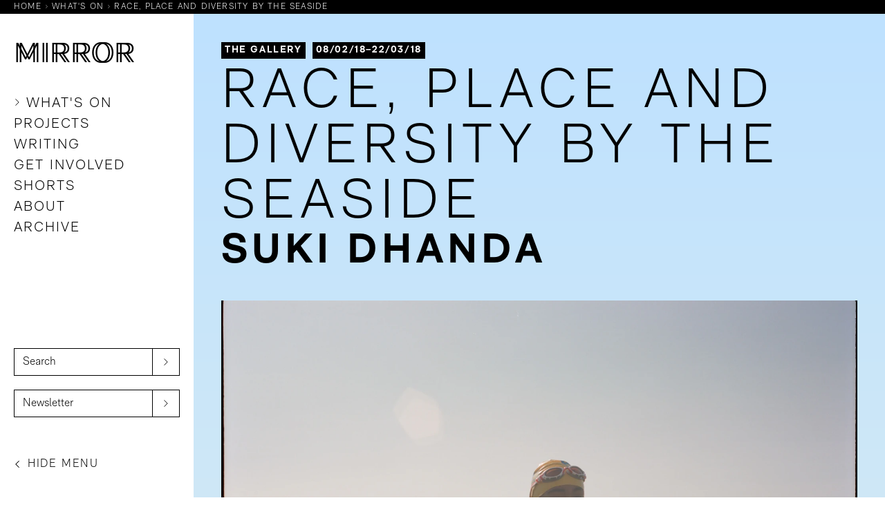

--- FILE ---
content_type: text/html; charset=UTF-8
request_url: https://mirrorplymouth.com/whats-on/suki-dhanda-race-place-and-diversity-by-the-seaside
body_size: 17477
content:
<!DOCTYPE html>
<html lang="en-GB" dir="ltr">
	<head>
		<meta charset="utf-8"/>
		<meta name="viewport" content="width=device-width, initial-scale=1">
		<link rel="home" href="https://mirrorplymouth.com/"/>
		<link rel="stylesheet" type="text/css" href="/dist/app.css?id=d75edecf3b849a77d0f7a60b6f2986c7">
		<script src="https://cdn.jsdelivr.net/gh/alpinejs/alpine@v2.8.1/dist/alpine.min.js" defer></script>
		
<title>MIRROR | Race, Place and Diversity by the Seaside</title>

	<meta property="og:locale" content="en_GB">
    		<meta property="og:title" content="Race, Place and Diversity by the Seaside">
    	<meta name="twitter:title" content="MIRROR">
	<meta property="og:site_name" content="MIRROR">
	
			<meta property="og:url" content="https://mirrorplymouth.com/whats-on/suki-dhanda-race-place-and-diversity-by-the-seaside">
		
						
							<meta name="description" content="Race, Place and Diversity by the Seaside was an exploration of how cultural diversity is expressed along the shore line of Plymouth and the surrounding area.">
		<meta property="og:description" content="Race, Place and Diversity by the Seaside was an exploration of how cultural diversity is expressed along the shore line of Plymouth and the surrounding area.">
		<meta name="twitter:description" content="Race, Place and Diversity by the Seaside was an exploration of how cultural diversity is expressed along the shore line of Plymouth and the surrounding area.">
	
			<meta name="twitter:card" content="summary_large_image">
								<meta property="og:image" content="https://storage.googleapis.com/mirror-uploads/via-cms/_1200x630_fit_center-center_75_none/170830000000040009.jpg">
		<meta property="og:image:width" content="1200">
		<meta property="og:image:width" content="630">
		<meta name="twitter:image:src" content="https://storage.googleapis.com/mirror-uploads/via-cms/_1200x600_fit_center-center_75_none/170830000000040009.jpg">
		<meta name="twitter:image:width" content="1200">
		<meta name="twitter:image:height" content="600">
		<meta name="twitter:site" content="@plymouthart">
	<meta name="twitter:creator" content="@plymouthart">
	<meta property="og:see_also" content="https://www.instagram.com/mirror_plymouth/">

	<meta name="google-site-verification" content="ipCwHtJPESZ2NkQqAmoaUlQN3b7mnNKYdOOzAny80fg" />
	<script async src="https://www.googletagmanager.com/gtag/js?id=G-J1G4LRC76X"></script>
	<script>
	window.dataLayer = window.dataLayer || [];
	function gtag(){dataLayer.push(arguments);}
	gtag('js', new Date());

	gtag('config', 'G-J1G4LRC76X');
	</script>
 		
<link rel="apple-touch-icon" sizes="180x180" href="https://mirrorplymouth.com/favicon/apple-touch-icon.png">
<link rel="icon" type="image/png" sizes="32x32" href="https://mirrorplymouth.com/favicon/favicon-32x32.png">
<link rel="icon" type="image/png" sizes="16x16" href="https://mirrorplymouth.com/favicon/favicon-16x16.png">
<link rel="manifest" href="https://mirrorplymouth.com/favicon/site.webmanifest">
<link rel="mask-icon" href="https://mirrorplymouth.com/favicon/safari-pinned-tab.svg" color="#5bbad5">
<link rel="shortcut icon" href="https://mirrorplymouth.com/favicon/favicon.ico">
<meta name="msapplication-TileColor" content="#da532c">
<meta name="msapplication-config" content="https://mirrorplymouth.com/favicon/browserconfig.xml">
<meta name="theme-color" content="#ffffff">					<style>    [x-cloak] {
        display: none !important;
    }
</style></head>
	<body class="relative">
							
<div class="fixed top-0 right-0 z-50 items-center hidden w-full text-white bg-black lg:flex sans letf-0 px-sm text-h8 h-sm">
    <nav aria-label="Breadcrumb" class="capsize">
        <ol itemscope itemtype="https://schema.org/BreadcrumbList" class="list-none">
                                            <li itemprop="itemListElement" itemscope
                    itemtype="https://schema.org/ListItem" class="inline">
                    <a itemscope itemtype="https://schema.org/WebPage"
                    itemprop="item" itemid="https://mirrorplymouth.com"
                    href="https://mirrorplymouth.com">
                    <span itemprop="name">Home</span>
                    </a> <svg class="inline h-xxs w-xxs mb-xxxs fill-current" xmlns="http://www.w3.org/2000/svg" viewBox="0 0 12.12 21.41" aria-label="arrow"><polyline points="0.71 20.71 10.71 10.71 0.71 0.71" fill="none" stroke="currentColor" stroke-miterlimit="10" stroke-width="2"/></svg>
                    <meta itemprop="position" content="1" />
                </li>
                                                            <li itemprop="itemListElement" itemscope
                    itemtype="https://schema.org/ListItem" class="inline">
                    <a itemscope itemtype="https://schema.org/WebPage"
                    itemprop="item" itemid="https://mirrorplymouth.com/whats-on"
                    href="https://mirrorplymouth.com/whats-on">
                    <span itemprop="name">What&#039;s On</span>
                    </a> <svg class="inline h-xxs w-xxs mb-xxxs fill-current" xmlns="http://www.w3.org/2000/svg" viewBox="0 0 12.12 21.41" aria-label="arrow"><polyline points="0.71 20.71 10.71 10.71 0.71 0.71" fill="none" stroke="currentColor" stroke-miterlimit="10" stroke-width="2"/></svg>
                    <meta itemprop="position" content="2" />
                </li>
                                                            <li itemprop="itemListElement" itemscope
                    itemtype="https://schema.org/ListItem" class="inline">
                    <span itemprop="name">Race, Place and Diversity by the Seaside</span>
                    <meta itemprop="position" content="3" />
                </li>
                                    </ol>
    </nav>
</div>
				<div  class="bg-grey relative lg:flex">
			

<div x-cloak x-data="{ open : true }" @load.window="open = window.outerWidth < 1024 ? false : open" @resize.window="open = window.outerWidth < 1024 ? false : open" x-bind:class="{'lg:min-w-side lg:w-side h-screen' : open }" class="z-30 sticky top-0 bg-white flex lg:h-screen lg:pt-sm">
    <div x-cloak class="flex flex-col justify-between flex-grow py-sm lg:py-md px-sm lg:px-sm md:px-md">
        <div>
            <div class="flex items-center">
                <a href="https://mirrorplymouth.com/" class="relative block sans text-h3 group">
                    <span aria-hidden="true" class="absolute inset-0 transition-transform transform translate-x-off3 group-hover:translate-x-0 capsize">M<span x-bind:class="{ 'lg:hidden' : ! open }">IRROR</span></span>
                                            <p class="capsize">M<span x-bind:class="{ 'lg:hidden' : ! open }">IRROR</span></p>
                                    </a>
                <button id="mobileCloseSidebar" @click="open = ! open" x-text:="[ open ? 'CLOSE' : 'MENU' ]" class="ml-auto h-md lg:hidden capsize">MENU</button>
            </div>
                        <nav x-bind:class="{'hidden' : ! open }" class="uppercase lg:pt-md md:pt-xl pt-md lg:text-h5 text-h4 sans">
                <ul>                                                    <li class="block pb-xs">
                                <a class="inline-block transition-all hover:font-bold"  href="https://mirrorplymouth.com/whats-on">
                                                                    <svg class="h-xs w-xs mb-xxs inline" xmlns="http://www.w3.org/2000/svg" viewBox="0 0 12.12 21.41" aria-label="arrow"><polyline points="0.71 20.71 10.71 10.71 0.71 0.71" fill="none" stroke="currentColor" stroke-miterlimit="10" stroke-width="2"/></svg>
                                What&#039;s On
                                </a>
                            </li>                                                    <li class="block pb-xs">
                                <a class="inline-block transition-all hover:font-bold"  href="https://mirrorplymouth.com/projects">
                                Projects
                                </a>
                            </li>                                                    <li class="block pb-xs">
                                <a class="inline-block transition-all hover:font-bold"  href="https://mirrorplymouth.com/writing-research">
                                Writing
                                </a>
                            </li>                                                    <li class="block pb-xs">
                                <a class="inline-block transition-all hover:font-bold"  href="https://mirrorplymouth.com/get-involved">
                                Get Involved
                                </a>
                            </li>                                                    <li class="block pb-xs">
                                <a class="inline-block transition-all hover:font-bold"  href="https://mirrorplymouth.com/shorts">
                                Shorts
                                </a>
                            </li>                                                    <li class="block pb-xs">
                                <a class="inline-block transition-all hover:font-bold"  href="https://mirrorplymouth.com/about">
                                About
                                </a>
                            </li>                                                    <li class="block pb-xs">
                                <a class="inline-block transition-all hover:font-bold"  href="https://mirrorplymouth.com/archive">
                                Archive
                                </a>
                            </li></ul>
            </nav>
                    </div>
        <button id="openSidebar" @click="{open = true}" 
        :class="[ open ? 'hidden' : 'lg:flex hidden w-full' ]" 
        class="flex-col items-center flex-grow group focus:outline-none">
            <div class="flex items-center justify-center flex-grow w-full transition-all sans capsize text-h5 wm-vert group-hover:font-bold">Open Menu</div>
            <div class="relative flex justify-center w-full">
                <span class="absolute inset-0 text-center transition-transform transform translate-x-0 group-hover:translate-x-off3">
                    <svg class="h-xs w-full" xmlns="http://www.w3.org/2000/svg" viewBox="0 0 12.12 21.41" aria-label="arrow"><polyline points="0.71 20.71 10.71 10.71 0.71 0.71" fill="none" stroke="currentColor" stroke-miterlimit="10" stroke-width="2"/></svg>
                </span>
                <span class="inline-block transition-transform transform translate-x-0 group-hover:-translate-x-off3">
                    <svg class="h-xs w-xs" xmlns="http://www.w3.org/2000/svg" viewBox="0 0 12.12 21.41" aria-label="arrow"><polyline points="0.71 20.71 10.71 10.71 0.71 0.71" fill="none" stroke="currentColor" stroke-miterlimit="10" stroke-width="2"/></svg>
                </span>
            </div>
        </button>
        <div x-bind:class="{ 'hidden' : ! open }" class="grid grid-cols-1 pb-0 gap-sm lg:pb-0 md:pb-sm">
            <form id="form-sidebarSearch" action="https://mirrorplymouth.com/search">
                <div class="relative">
                    <input aria-label="Search" id="sidebarSearch" class="placeholder-black placeholder-opacity-100 h-md pr-md" placeholder="Search" type="text" name="q">
                    <button aria-label="submit" type="submit" class="absolute inset-y-0 right-0 flex items-center justify-center transition-colors bg-white border border-black w-md">
                        <svg class="h-xs w-xs" xmlns="http://www.w3.org/2000/svg" viewBox="0 0 12.12 21.41" aria-label="arrow"><polyline points="0.71 20.71 10.71 10.71 0.71 0.71" fill="none" stroke="currentColor" stroke-miterlimit="10" stroke-width="2"/></svg>
                    </button>
                </div>
            </form>
            
<form action="https://mirrorplymouth.us15.list-manage.com/subscribe/post?u=3327c119ea0e458b18a3e0441&amp;id=0ef41e1f87" method="post" id="mc-embedded-subscribe-form" name="mc-embedded-subscribe-form" class="validate" target="_blank" novalidate>
    <div class="relative">
        <input aria-label="Newsletter" class="h-md pr-md required email placeholder-black placeholder-opacity-100" placeholder="Newsletter" type="email" value="" name="EMAIL" id="mce-EMAIL">
        <div style="position: absolute; left: -5000px;" aria-hidden="true"><input type="text" name="b_3327c119ea0e458b18a3e0441_0ef41e1f87" tabindex="-1" value=""></div>
        <button aria-label="submit" class="bg-white w-md absolute inset-y-0 right-0 flex items-center justify-center border border-black" type="submit" value="Subscribe" name="subscribe" id="mc-embedded-subscribe">
                        <svg class="h-xs w-xs" xmlns="http://www.w3.org/2000/svg" viewBox="0 0 12.12 21.41" aria-label="arrow"><polyline points="0.71 20.71 10.71 10.71 0.71 0.71" fill="none" stroke="currentColor" stroke-miterlimit="10" stroke-width="2"/></svg>
        </button>
    </div>
</form>            <button id="closeSidebar" @click="{open = false}" class="items-center hidden lg:flex group mt-md focus:outline-none">
                <div class="relative inline-flex h-xs">
                    <span class="absolute inset-0 text-center transition-transform transform translate-x-0 group-hover:translate-x-off3">
                        <svg class="transform rotate-180 h-xs w-full" xmlns="http://www.w3.org/2000/svg" viewBox="0 0 12.12 21.41" aria-label="arrow"><polyline points="0.71 20.71 10.71 10.71 0.71 0.71" fill="none" stroke="currentColor" stroke-miterlimit="10" stroke-width="2"/></svg>
                    </span>
                    <span class="inline-block transition-transform transform translate-x-0 group-hover:-translate-x-off3">
                        <svg class="transform rotate-180 h-xs w-xs" xmlns="http://www.w3.org/2000/svg" viewBox="0 0 12.12 21.41" aria-label="arrow"><polyline points="0.71 20.71 10.71 10.71 0.71 0.71" fill="none" stroke="currentColor" stroke-miterlimit="10" stroke-width="2"/></svg>
                    </span>
                </div>
                                <span class="flex-grow text-left transition-all sans group-hover:font-bold pl-xs text-h6 capsize">Hide Menu</span>
            </button>
        </div>
    </div>
</div>			<div class="flex flex-col w-full min-h-screen lg:pt-sm">
				<main class="flex-grow exhibitions-grad">
					                <div class="py-md sans wrapper">
                        <div class="pb-xxs">
                <div class="tag">The Gallery</div><div class="tag">
                    08/02/18–22/03/18
            </div>            </div>
                <h1 class="text-h3 lg:text-h1 md:text-h2">Race, Place and Diversity by the Seaside</h1>
            
    <p class="font-bold uppercase text-h4 md:text-h3 lg:text-h2">Suki Dhanda</p>
                		<figure>
            



        

        <picture class="">
                                                            <source
                    data-src="https://mirror-uploads.imgix.net/via-cms/170830000000040009.jpg?auto=compress&amp;fit=crop&amp;fm=auto&amp;ixlib=php-3.1.0&amp;q=80&amp;w=10&amp;s=4eebdf0b8d7e4086285f257a490d4c0a"
                    data-srcset="https://mirror-uploads.imgix.net/via-cms/170830000000040009.jpg?auto=compress&amp;fit=crop&amp;fm=webp&amp;ixlib=php-3.1.0&amp;q=80&amp;w=400&amp;s=25500febcafc2d846e05956806630302 400w,https://mirror-uploads.imgix.net/via-cms/170830000000040009.jpg?auto=compress&amp;fit=crop&amp;fm=webp&amp;ixlib=php-3.1.0&amp;q=80&amp;w=800&amp;s=18dc223146ebf969fa0d8fb3674132a1 800w,https://mirror-uploads.imgix.net/via-cms/170830000000040009.jpg?auto=compress&amp;fit=crop&amp;fm=webp&amp;ixlib=php-3.1.0&amp;q=80&amp;w=1200&amp;s=9be5c01304e18bf999ffe7056c583447 1200w,https://mirror-uploads.imgix.net/via-cms/170830000000040009.jpg?auto=compress&amp;fit=crop&amp;fm=webp&amp;ixlib=php-3.1.0&amp;q=80&amp;w=1600&amp;s=335db47050e82a7ea8f9c69ea57622a3 1600w,https://mirror-uploads.imgix.net/via-cms/170830000000040009.jpg?auto=compress&amp;fit=crop&amp;fm=webp&amp;ixlib=php-3.1.0&amp;q=80&amp;w=2000&amp;s=1dd8686f8e320aef3e45e6e8556c5820 2000w,https://mirror-uploads.imgix.net/via-cms/170830000000040009.jpg?auto=compress&amp;fit=crop&amp;fm=webp&amp;ixlib=php-3.1.0&amp;q=80&amp;w=2400&amp;s=e358cb71bf67eb902686adbddb15a7ef 2400w"
                    data-sizes="auto" 
                    class="w-full lazyload blur-up pt-md"
                    alt="Suki Dhanda - image 8"
                    type="image/webp"
                    width="2539"
                    height="2514"
                />
                <img
                    src="https://mirror-uploads.imgix.net/via-cms/170830000000040009.jpg?auto=compress&amp;fit=crop&amp;fm=auto&amp;ixlib=php-3.1.0&amp;q=80&amp;w=10&amp;s=4eebdf0b8d7e4086285f257a490d4c0a" 
                    data-srcset="https://mirror-uploads.imgix.net/via-cms/170830000000040009.jpg?auto=compress&amp;fit=crop&amp;fm=jpg&amp;ixlib=php-3.1.0&amp;q=80&amp;w=400&amp;s=9961a348cb397e44f739b78baa456bce 400w,https://mirror-uploads.imgix.net/via-cms/170830000000040009.jpg?auto=compress&amp;fit=crop&amp;fm=jpg&amp;ixlib=php-3.1.0&amp;q=80&amp;w=800&amp;s=808acfc2a4d3d92c556ce47ba2f7be8d 800w,https://mirror-uploads.imgix.net/via-cms/170830000000040009.jpg?auto=compress&amp;fit=crop&amp;fm=jpg&amp;ixlib=php-3.1.0&amp;q=80&amp;w=1200&amp;s=c306a96ae53d81bbfef1c667c8490f76 1200w,https://mirror-uploads.imgix.net/via-cms/170830000000040009.jpg?auto=compress&amp;fit=crop&amp;fm=jpg&amp;ixlib=php-3.1.0&amp;q=80&amp;w=1600&amp;s=64e07bdf25ed21e44d86a41674b4b08c 1600w,https://mirror-uploads.imgix.net/via-cms/170830000000040009.jpg?auto=compress&amp;fit=crop&amp;fm=jpg&amp;ixlib=php-3.1.0&amp;q=80&amp;w=2000&amp;s=a7b3ad83ee0dc8083630d8dc1939b3cd 2000w,https://mirror-uploads.imgix.net/via-cms/170830000000040009.jpg?auto=compress&amp;fit=crop&amp;fm=jpg&amp;ixlib=php-3.1.0&amp;q=80&amp;w=2400&amp;s=a65c137f88f8bf1ec748b8bc6bfe72de 2400w"
                    data-sizes="auto" 
                    class="w-full lazyload blur-up pt-md"
                    alt="Suki Dhanda - image 8"
                    type="image/jpeg"
                    width="2539"
                    height="2514"
                />
                    </picture>

        
                            <figcaption class="font-normal tracking-normal normal-case pt-xs text-b4">Nubia, Devil&#039;s Point, Suki Dhanda (2018)</figcaption>
                    </figure>
    </div>        

<div class="overflow-hidden builder">
                            
                                    <div class="matrix-blocks wrapper">
                                                                        <div class="article">
                                <div class="serif text-b1 article"><p><em>Race, Place and Diversity by the Seaside</em> was an exploration of how cultural diversity is expressed along the shore line of Plymouth and the surrounding area.</p></div>
                                                            </div>
                                                                
                    <div class="md:col-start-2 col-span-full article ">
                
        <div class="text-b2">
    <p>People from a multitude of backgrounds have historically congregated at the British seaside with their families and loved ones to take in the views, play in arcades, walk along the shore and swim in the sea. </p>

<p dir="ltr">2016’s Brexit vote has led many people to question their sense of belonging and their place in this country. Numerous theories have been put forward in the wake of the referendum result exploring why people voted to leave the European Union. These range from concerns with immigration levels, austerity, sovereignty, education and communities feeling left behind by the forces of globalisation. <br /></p>
<p dir="ltr">Over a 6 month period, Dhanda spent time visiting Plymouth (a city that she lived in as a student in the late 80’s) capturing local residents and visitor’s spending time relaxing with their friends and families by the coast.</p>
<p dir="ltr">This project explores the changing face of Plymouth’s population and seeks to uncover and celebrate the diverse community of people who have made this city their home, highlighting the possibilities of coexisting in a shared space.</p>
<p dir="ltr"><strong><a href="http://sukidhanda.com/" target="_blank" rel="noreferrer noopener">sukidhanda.com</a></strong><br /></p>
</div>            </div>
                
                                                        
                            
                    <div class="col-span-full ">
                
<div class="grid grid-cols-1">
				<div class="relative">
			<div class="absolute bottom-0 right-0 z-20 flex">
				<button class="image-next w-sm h-sm mr-xs">
					<svg class="transform rotate-180 h-sm w-sm fill-current" xmlns="http://www.w3.org/2000/svg" viewBox="0 0 12.12 21.41" aria-label="arrow"><polyline points="0.71 20.71 10.71 10.71 0.71 0.71" fill="none" stroke="currentColor" stroke-miterlimit="10" stroke-width="2"/></svg>
				</button>
				<button class="image-prev w-sm h-sm">
					<svg class="h-sm w-sm fill-current" xmlns="http://www.w3.org/2000/svg" viewBox="0 0 12.12 21.41" aria-label="arrow"><polyline points="0.71 20.71 10.71 10.71 0.71 0.71" fill="none" stroke="currentColor" stroke-miterlimit="10" stroke-width="2"/></svg>
				</button>
			</div>
			<div class="w-full image-carousel swiper-container">
				<div class="swiper-wrapper">
																	<figure class="relative swiper-slide pb-md">
							



        

        <picture class="">
                                                            <source
                    data-src="https://mirror-uploads.imgix.net/via-cms/exhibitions/suki-dhanda-race-place-and-diversity-by-the-seaside/Aba-Mountwise.jpg?auto=compress&amp;fit=crop&amp;fm=auto&amp;ixlib=php-3.1.0&amp;q=80&amp;w=10&amp;s=b60ec5b16d42311085a92fa8453aadfc"
                    data-srcset="https://mirror-uploads.imgix.net/via-cms/exhibitions/suki-dhanda-race-place-and-diversity-by-the-seaside/Aba-Mountwise.jpg?auto=compress&amp;fit=crop&amp;fm=webp&amp;ixlib=php-3.1.0&amp;q=80&amp;w=400&amp;s=40847efa6b6f52c89da50210646665ef 400w,https://mirror-uploads.imgix.net/via-cms/exhibitions/suki-dhanda-race-place-and-diversity-by-the-seaside/Aba-Mountwise.jpg?auto=compress&amp;fit=crop&amp;fm=webp&amp;ixlib=php-3.1.0&amp;q=80&amp;w=800&amp;s=465269c61cb558e4e470ce9c1ceed4b8 800w,https://mirror-uploads.imgix.net/via-cms/exhibitions/suki-dhanda-race-place-and-diversity-by-the-seaside/Aba-Mountwise.jpg?auto=compress&amp;fit=crop&amp;fm=webp&amp;ixlib=php-3.1.0&amp;q=80&amp;w=1200&amp;s=02e88eb1c737c3faf0e94d5334646a67 1200w,https://mirror-uploads.imgix.net/via-cms/exhibitions/suki-dhanda-race-place-and-diversity-by-the-seaside/Aba-Mountwise.jpg?auto=compress&amp;fit=crop&amp;fm=webp&amp;ixlib=php-3.1.0&amp;q=80&amp;w=1600&amp;s=29f0f92e166fbbaeab6ecd6b46ef8cf0 1600w,https://mirror-uploads.imgix.net/via-cms/exhibitions/suki-dhanda-race-place-and-diversity-by-the-seaside/Aba-Mountwise.jpg?auto=compress&amp;fit=crop&amp;fm=webp&amp;ixlib=php-3.1.0&amp;q=80&amp;w=2000&amp;s=f6f8232253b4c8f57ed8ad06f6ec0ddc 2000w,https://mirror-uploads.imgix.net/via-cms/exhibitions/suki-dhanda-race-place-and-diversity-by-the-seaside/Aba-Mountwise.jpg?auto=compress&amp;fit=crop&amp;fm=webp&amp;ixlib=php-3.1.0&amp;q=80&amp;w=2400&amp;s=6b574397c29ab2dd9e7c26c7544c9079 2400w"
                    data-sizes="auto" 
                    class="w-full lazyload blur-up "
                    alt="Aba Mountwise, Suki Dhanda (2018)"
                    type="image/webp"
                    width="2400"
                    height="2400"
                />
                <img
                    src="https://mirror-uploads.imgix.net/via-cms/exhibitions/suki-dhanda-race-place-and-diversity-by-the-seaside/Aba-Mountwise.jpg?auto=compress&amp;fit=crop&amp;fm=auto&amp;ixlib=php-3.1.0&amp;q=80&amp;w=10&amp;s=b60ec5b16d42311085a92fa8453aadfc" 
                    data-srcset="https://mirror-uploads.imgix.net/via-cms/exhibitions/suki-dhanda-race-place-and-diversity-by-the-seaside/Aba-Mountwise.jpg?auto=compress&amp;fit=crop&amp;fm=jpg&amp;ixlib=php-3.1.0&amp;q=80&amp;w=400&amp;s=268d893590200f3e12991d080fc849e2 400w,https://mirror-uploads.imgix.net/via-cms/exhibitions/suki-dhanda-race-place-and-diversity-by-the-seaside/Aba-Mountwise.jpg?auto=compress&amp;fit=crop&amp;fm=jpg&amp;ixlib=php-3.1.0&amp;q=80&amp;w=800&amp;s=c8b46cb8a673671e392cf1dc5544e5c1 800w,https://mirror-uploads.imgix.net/via-cms/exhibitions/suki-dhanda-race-place-and-diversity-by-the-seaside/Aba-Mountwise.jpg?auto=compress&amp;fit=crop&amp;fm=jpg&amp;ixlib=php-3.1.0&amp;q=80&amp;w=1200&amp;s=4acfb05e852ac00a222f0ffd97b3e520 1200w,https://mirror-uploads.imgix.net/via-cms/exhibitions/suki-dhanda-race-place-and-diversity-by-the-seaside/Aba-Mountwise.jpg?auto=compress&amp;fit=crop&amp;fm=jpg&amp;ixlib=php-3.1.0&amp;q=80&amp;w=1600&amp;s=cc031e4fae39c50d6e67edbc442c654f 1600w,https://mirror-uploads.imgix.net/via-cms/exhibitions/suki-dhanda-race-place-and-diversity-by-the-seaside/Aba-Mountwise.jpg?auto=compress&amp;fit=crop&amp;fm=jpg&amp;ixlib=php-3.1.0&amp;q=80&amp;w=2000&amp;s=48326ad232099f3e0b66734333598126 2000w,https://mirror-uploads.imgix.net/via-cms/exhibitions/suki-dhanda-race-place-and-diversity-by-the-seaside/Aba-Mountwise.jpg?auto=compress&amp;fit=crop&amp;fm=jpg&amp;ixlib=php-3.1.0&amp;q=80&amp;w=2400&amp;s=1402fefda260098289f30435bd3aa957 2400w"
                    data-sizes="auto" 
                    class="w-full lazyload blur-up "
                    alt="Aba Mountwise, Suki Dhanda (2018)"
                    type="image/jpeg"
                    width="2400"
                    height="2400"
                />
                    </picture>

        
															<figcaption class="absolute inset-x-0 bottom-0 pt-xs h-md mr-md text-b4">Aba Mountwise, Suki Dhanda (2018)</figcaption>
													</figure>
																	<figure class="relative swiper-slide pb-md">
							



        

        <picture class="">
                                                            <source
                    data-src="https://mirror-uploads.imgix.net/via-cms/exhibitions/suki-dhanda-race-place-and-diversity-by-the-seaside/Bhupinder-Singh-Family-Bigbury-on-Sea.jpg?auto=compress&amp;fit=crop&amp;fm=auto&amp;ixlib=php-3.1.0&amp;q=80&amp;w=10&amp;s=b975f1ff151359848f3dd7c29d0ab483"
                    data-srcset="https://mirror-uploads.imgix.net/via-cms/exhibitions/suki-dhanda-race-place-and-diversity-by-the-seaside/Bhupinder-Singh-Family-Bigbury-on-Sea.jpg?auto=compress&amp;fit=crop&amp;fm=webp&amp;ixlib=php-3.1.0&amp;q=80&amp;w=400&amp;s=7efb7dfc4dfe385405c6579e90cacae3 400w,https://mirror-uploads.imgix.net/via-cms/exhibitions/suki-dhanda-race-place-and-diversity-by-the-seaside/Bhupinder-Singh-Family-Bigbury-on-Sea.jpg?auto=compress&amp;fit=crop&amp;fm=webp&amp;ixlib=php-3.1.0&amp;q=80&amp;w=800&amp;s=967850bad93a58cd4c4d10299b7d9df5 800w,https://mirror-uploads.imgix.net/via-cms/exhibitions/suki-dhanda-race-place-and-diversity-by-the-seaside/Bhupinder-Singh-Family-Bigbury-on-Sea.jpg?auto=compress&amp;fit=crop&amp;fm=webp&amp;ixlib=php-3.1.0&amp;q=80&amp;w=1200&amp;s=95e5bea962ad6cdae6b2fa222ea714eb 1200w,https://mirror-uploads.imgix.net/via-cms/exhibitions/suki-dhanda-race-place-and-diversity-by-the-seaside/Bhupinder-Singh-Family-Bigbury-on-Sea.jpg?auto=compress&amp;fit=crop&amp;fm=webp&amp;ixlib=php-3.1.0&amp;q=80&amp;w=1600&amp;s=75e2872c4bddc00408e00b53448a75c7 1600w,https://mirror-uploads.imgix.net/via-cms/exhibitions/suki-dhanda-race-place-and-diversity-by-the-seaside/Bhupinder-Singh-Family-Bigbury-on-Sea.jpg?auto=compress&amp;fit=crop&amp;fm=webp&amp;ixlib=php-3.1.0&amp;q=80&amp;w=2000&amp;s=81e458b7e26e0eaa5337d1a20f308474 2000w,https://mirror-uploads.imgix.net/via-cms/exhibitions/suki-dhanda-race-place-and-diversity-by-the-seaside/Bhupinder-Singh-Family-Bigbury-on-Sea.jpg?auto=compress&amp;fit=crop&amp;fm=webp&amp;ixlib=php-3.1.0&amp;q=80&amp;w=2400&amp;s=18b08d68613930142f7c4d8655334061 2400w"
                    data-sizes="auto" 
                    class="w-full lazyload blur-up "
                    alt="Bhupinder Singh Family Bigbury on Sea , Suki Dhanda (2018)"
                    type="image/webp"
                    width="2400"
                    height="2400"
                />
                <img
                    src="https://mirror-uploads.imgix.net/via-cms/exhibitions/suki-dhanda-race-place-and-diversity-by-the-seaside/Bhupinder-Singh-Family-Bigbury-on-Sea.jpg?auto=compress&amp;fit=crop&amp;fm=auto&amp;ixlib=php-3.1.0&amp;q=80&amp;w=10&amp;s=b975f1ff151359848f3dd7c29d0ab483" 
                    data-srcset="https://mirror-uploads.imgix.net/via-cms/exhibitions/suki-dhanda-race-place-and-diversity-by-the-seaside/Bhupinder-Singh-Family-Bigbury-on-Sea.jpg?auto=compress&amp;fit=crop&amp;fm=jpg&amp;ixlib=php-3.1.0&amp;q=80&amp;w=400&amp;s=75ff6d559a186967a0163decb8f1d1f5 400w,https://mirror-uploads.imgix.net/via-cms/exhibitions/suki-dhanda-race-place-and-diversity-by-the-seaside/Bhupinder-Singh-Family-Bigbury-on-Sea.jpg?auto=compress&amp;fit=crop&amp;fm=jpg&amp;ixlib=php-3.1.0&amp;q=80&amp;w=800&amp;s=e920d389b36a67265a805fc14e3fbd94 800w,https://mirror-uploads.imgix.net/via-cms/exhibitions/suki-dhanda-race-place-and-diversity-by-the-seaside/Bhupinder-Singh-Family-Bigbury-on-Sea.jpg?auto=compress&amp;fit=crop&amp;fm=jpg&amp;ixlib=php-3.1.0&amp;q=80&amp;w=1200&amp;s=2aad1f6378bbdd4ff2b83d195f54d719 1200w,https://mirror-uploads.imgix.net/via-cms/exhibitions/suki-dhanda-race-place-and-diversity-by-the-seaside/Bhupinder-Singh-Family-Bigbury-on-Sea.jpg?auto=compress&amp;fit=crop&amp;fm=jpg&amp;ixlib=php-3.1.0&amp;q=80&amp;w=1600&amp;s=8a8f67e21c9209a5a7ff4e9f0d31558a 1600w,https://mirror-uploads.imgix.net/via-cms/exhibitions/suki-dhanda-race-place-and-diversity-by-the-seaside/Bhupinder-Singh-Family-Bigbury-on-Sea.jpg?auto=compress&amp;fit=crop&amp;fm=jpg&amp;ixlib=php-3.1.0&amp;q=80&amp;w=2000&amp;s=e74275b94c04f7bd9fa89993523b7a6f 2000w,https://mirror-uploads.imgix.net/via-cms/exhibitions/suki-dhanda-race-place-and-diversity-by-the-seaside/Bhupinder-Singh-Family-Bigbury-on-Sea.jpg?auto=compress&amp;fit=crop&amp;fm=jpg&amp;ixlib=php-3.1.0&amp;q=80&amp;w=2400&amp;s=917dab3453dd63317c21cd30882ba7ee 2400w"
                    data-sizes="auto" 
                    class="w-full lazyload blur-up "
                    alt="Bhupinder Singh Family Bigbury on Sea , Suki Dhanda (2018)"
                    type="image/jpeg"
                    width="2400"
                    height="2400"
                />
                    </picture>

        
															<figcaption class="absolute inset-x-0 bottom-0 pt-xs h-md mr-md text-b4">Bhupinder Singh &amp; Family, Bigbury on Sea, Suki Dhanda (2018)</figcaption>
													</figure>
																	<figure class="relative swiper-slide pb-md">
							



        

        <picture class="">
                                                            <source
                    data-src="https://mirror-uploads.imgix.net/via-cms/exhibitions/suki-dhanda-race-place-and-diversity-by-the-seaside/Elaf-Yaseen-with-daughter-Noor-The-hoe.jpg?auto=compress&amp;fit=crop&amp;fm=auto&amp;ixlib=php-3.1.0&amp;q=80&amp;w=10&amp;s=d24f2fb1f7dccc799ee5cbe3acc476f7"
                    data-srcset="https://mirror-uploads.imgix.net/via-cms/exhibitions/suki-dhanda-race-place-and-diversity-by-the-seaside/Elaf-Yaseen-with-daughter-Noor-The-hoe.jpg?auto=compress&amp;fit=crop&amp;fm=webp&amp;ixlib=php-3.1.0&amp;q=80&amp;w=400&amp;s=00f106a55d4e384ba5dd232b7726ee53 400w,https://mirror-uploads.imgix.net/via-cms/exhibitions/suki-dhanda-race-place-and-diversity-by-the-seaside/Elaf-Yaseen-with-daughter-Noor-The-hoe.jpg?auto=compress&amp;fit=crop&amp;fm=webp&amp;ixlib=php-3.1.0&amp;q=80&amp;w=800&amp;s=26daa96bac71ea341705c1298d8ca185 800w,https://mirror-uploads.imgix.net/via-cms/exhibitions/suki-dhanda-race-place-and-diversity-by-the-seaside/Elaf-Yaseen-with-daughter-Noor-The-hoe.jpg?auto=compress&amp;fit=crop&amp;fm=webp&amp;ixlib=php-3.1.0&amp;q=80&amp;w=1200&amp;s=45b76a9f57a047e963f3d867d44873e4 1200w,https://mirror-uploads.imgix.net/via-cms/exhibitions/suki-dhanda-race-place-and-diversity-by-the-seaside/Elaf-Yaseen-with-daughter-Noor-The-hoe.jpg?auto=compress&amp;fit=crop&amp;fm=webp&amp;ixlib=php-3.1.0&amp;q=80&amp;w=1600&amp;s=ae9fd28fada93eadb01ae089b91d9c53 1600w,https://mirror-uploads.imgix.net/via-cms/exhibitions/suki-dhanda-race-place-and-diversity-by-the-seaside/Elaf-Yaseen-with-daughter-Noor-The-hoe.jpg?auto=compress&amp;fit=crop&amp;fm=webp&amp;ixlib=php-3.1.0&amp;q=80&amp;w=2000&amp;s=8280659ec94018de9210a2d0165bc01e 2000w,https://mirror-uploads.imgix.net/via-cms/exhibitions/suki-dhanda-race-place-and-diversity-by-the-seaside/Elaf-Yaseen-with-daughter-Noor-The-hoe.jpg?auto=compress&amp;fit=crop&amp;fm=webp&amp;ixlib=php-3.1.0&amp;q=80&amp;w=2400&amp;s=bfc4f0038c7c15265f3e6659c4849c7b 2400w"
                    data-sizes="auto" 
                    class="w-full lazyload blur-up "
                    alt="Elaf Yaseen with daughter Noor The Hoe, Suki Dhanda (2018)"
                    type="image/webp"
                    width="2400"
                    height="2400"
                />
                <img
                    src="https://mirror-uploads.imgix.net/via-cms/exhibitions/suki-dhanda-race-place-and-diversity-by-the-seaside/Elaf-Yaseen-with-daughter-Noor-The-hoe.jpg?auto=compress&amp;fit=crop&amp;fm=auto&amp;ixlib=php-3.1.0&amp;q=80&amp;w=10&amp;s=d24f2fb1f7dccc799ee5cbe3acc476f7" 
                    data-srcset="https://mirror-uploads.imgix.net/via-cms/exhibitions/suki-dhanda-race-place-and-diversity-by-the-seaside/Elaf-Yaseen-with-daughter-Noor-The-hoe.jpg?auto=compress&amp;fit=crop&amp;fm=jpg&amp;ixlib=php-3.1.0&amp;q=80&amp;w=400&amp;s=71cbb26edb91bd56f7b9135b2f5ff794 400w,https://mirror-uploads.imgix.net/via-cms/exhibitions/suki-dhanda-race-place-and-diversity-by-the-seaside/Elaf-Yaseen-with-daughter-Noor-The-hoe.jpg?auto=compress&amp;fit=crop&amp;fm=jpg&amp;ixlib=php-3.1.0&amp;q=80&amp;w=800&amp;s=37c52d37d1f7b70722033dcca276f717 800w,https://mirror-uploads.imgix.net/via-cms/exhibitions/suki-dhanda-race-place-and-diversity-by-the-seaside/Elaf-Yaseen-with-daughter-Noor-The-hoe.jpg?auto=compress&amp;fit=crop&amp;fm=jpg&amp;ixlib=php-3.1.0&amp;q=80&amp;w=1200&amp;s=9cbe2202026f6c8da4a019bcceedabcd 1200w,https://mirror-uploads.imgix.net/via-cms/exhibitions/suki-dhanda-race-place-and-diversity-by-the-seaside/Elaf-Yaseen-with-daughter-Noor-The-hoe.jpg?auto=compress&amp;fit=crop&amp;fm=jpg&amp;ixlib=php-3.1.0&amp;q=80&amp;w=1600&amp;s=0c262663737fefa31585dbee4bd2fd16 1600w,https://mirror-uploads.imgix.net/via-cms/exhibitions/suki-dhanda-race-place-and-diversity-by-the-seaside/Elaf-Yaseen-with-daughter-Noor-The-hoe.jpg?auto=compress&amp;fit=crop&amp;fm=jpg&amp;ixlib=php-3.1.0&amp;q=80&amp;w=2000&amp;s=da89f15c114ea18dce78d05a0ddc4046 2000w,https://mirror-uploads.imgix.net/via-cms/exhibitions/suki-dhanda-race-place-and-diversity-by-the-seaside/Elaf-Yaseen-with-daughter-Noor-The-hoe.jpg?auto=compress&amp;fit=crop&amp;fm=jpg&amp;ixlib=php-3.1.0&amp;q=80&amp;w=2400&amp;s=ed3507ca13277cfc74e5f0d039562b90 2400w"
                    data-sizes="auto" 
                    class="w-full lazyload blur-up "
                    alt="Elaf Yaseen with daughter Noor The Hoe, Suki Dhanda (2018)"
                    type="image/jpeg"
                    width="2400"
                    height="2400"
                />
                    </picture>

        
															<figcaption class="absolute inset-x-0 bottom-0 pt-xs h-md mr-md text-b4">Elaf &amp; Yaseen with daughter Noor, The Hoe, Suki Dhanda (2018)</figcaption>
													</figure>
																	<figure class="relative swiper-slide pb-md">
							



        

        <picture class="">
                                                            <source
                    data-src="https://mirror-uploads.imgix.net/via-cms/exhibitions/suki-dhanda-race-place-and-diversity-by-the-seaside/Foster-Family-Jenny-Cliff.jpg?auto=compress&amp;fit=crop&amp;fm=auto&amp;ixlib=php-3.1.0&amp;q=80&amp;w=10&amp;s=702e27f1d4ddbb1a572fe55abe11a40d"
                    data-srcset="https://mirror-uploads.imgix.net/via-cms/exhibitions/suki-dhanda-race-place-and-diversity-by-the-seaside/Foster-Family-Jenny-Cliff.jpg?auto=compress&amp;fit=crop&amp;fm=webp&amp;ixlib=php-3.1.0&amp;q=80&amp;w=400&amp;s=501012ff6d9954747521c460917abf83 400w,https://mirror-uploads.imgix.net/via-cms/exhibitions/suki-dhanda-race-place-and-diversity-by-the-seaside/Foster-Family-Jenny-Cliff.jpg?auto=compress&amp;fit=crop&amp;fm=webp&amp;ixlib=php-3.1.0&amp;q=80&amp;w=800&amp;s=4c78bdc309287ac315a3993c13367ec9 800w,https://mirror-uploads.imgix.net/via-cms/exhibitions/suki-dhanda-race-place-and-diversity-by-the-seaside/Foster-Family-Jenny-Cliff.jpg?auto=compress&amp;fit=crop&amp;fm=webp&amp;ixlib=php-3.1.0&amp;q=80&amp;w=1200&amp;s=243df38ceef8f46d82b4cc37680fab6e 1200w,https://mirror-uploads.imgix.net/via-cms/exhibitions/suki-dhanda-race-place-and-diversity-by-the-seaside/Foster-Family-Jenny-Cliff.jpg?auto=compress&amp;fit=crop&amp;fm=webp&amp;ixlib=php-3.1.0&amp;q=80&amp;w=1600&amp;s=c751ec8e27116697ba7a1ee0d6f65ebf 1600w,https://mirror-uploads.imgix.net/via-cms/exhibitions/suki-dhanda-race-place-and-diversity-by-the-seaside/Foster-Family-Jenny-Cliff.jpg?auto=compress&amp;fit=crop&amp;fm=webp&amp;ixlib=php-3.1.0&amp;q=80&amp;w=2000&amp;s=656f903d9cb040dc32d6ed1f465e05e7 2000w,https://mirror-uploads.imgix.net/via-cms/exhibitions/suki-dhanda-race-place-and-diversity-by-the-seaside/Foster-Family-Jenny-Cliff.jpg?auto=compress&amp;fit=crop&amp;fm=webp&amp;ixlib=php-3.1.0&amp;q=80&amp;w=2400&amp;s=af3356c7bca67f54d3c472fb5265bbff 2400w"
                    data-sizes="auto" 
                    class="w-full lazyload blur-up "
                    alt="Foster Family Jenny Cliff, Suki Dhanda (2018)"
                    type="image/webp"
                    width="2400"
                    height="2400"
                />
                <img
                    src="https://mirror-uploads.imgix.net/via-cms/exhibitions/suki-dhanda-race-place-and-diversity-by-the-seaside/Foster-Family-Jenny-Cliff.jpg?auto=compress&amp;fit=crop&amp;fm=auto&amp;ixlib=php-3.1.0&amp;q=80&amp;w=10&amp;s=702e27f1d4ddbb1a572fe55abe11a40d" 
                    data-srcset="https://mirror-uploads.imgix.net/via-cms/exhibitions/suki-dhanda-race-place-and-diversity-by-the-seaside/Foster-Family-Jenny-Cliff.jpg?auto=compress&amp;fit=crop&amp;fm=jpg&amp;ixlib=php-3.1.0&amp;q=80&amp;w=400&amp;s=54078260754751f9d2812dc16763895f 400w,https://mirror-uploads.imgix.net/via-cms/exhibitions/suki-dhanda-race-place-and-diversity-by-the-seaside/Foster-Family-Jenny-Cliff.jpg?auto=compress&amp;fit=crop&amp;fm=jpg&amp;ixlib=php-3.1.0&amp;q=80&amp;w=800&amp;s=f8ac99fb1e693d037495d2c1c0580038 800w,https://mirror-uploads.imgix.net/via-cms/exhibitions/suki-dhanda-race-place-and-diversity-by-the-seaside/Foster-Family-Jenny-Cliff.jpg?auto=compress&amp;fit=crop&amp;fm=jpg&amp;ixlib=php-3.1.0&amp;q=80&amp;w=1200&amp;s=4868cd62c66bf5dd697973a3d2342d7e 1200w,https://mirror-uploads.imgix.net/via-cms/exhibitions/suki-dhanda-race-place-and-diversity-by-the-seaside/Foster-Family-Jenny-Cliff.jpg?auto=compress&amp;fit=crop&amp;fm=jpg&amp;ixlib=php-3.1.0&amp;q=80&amp;w=1600&amp;s=f9249ed59972dfa6e6066e4a13cc56df 1600w,https://mirror-uploads.imgix.net/via-cms/exhibitions/suki-dhanda-race-place-and-diversity-by-the-seaside/Foster-Family-Jenny-Cliff.jpg?auto=compress&amp;fit=crop&amp;fm=jpg&amp;ixlib=php-3.1.0&amp;q=80&amp;w=2000&amp;s=ade3de98e443bda93bfbd3b986478a1f 2000w,https://mirror-uploads.imgix.net/via-cms/exhibitions/suki-dhanda-race-place-and-diversity-by-the-seaside/Foster-Family-Jenny-Cliff.jpg?auto=compress&amp;fit=crop&amp;fm=jpg&amp;ixlib=php-3.1.0&amp;q=80&amp;w=2400&amp;s=c535397090336234d7b898667f720637 2400w"
                    data-sizes="auto" 
                    class="w-full lazyload blur-up "
                    alt="Foster Family Jenny Cliff, Suki Dhanda (2018)"
                    type="image/jpeg"
                    width="2400"
                    height="2400"
                />
                    </picture>

        
															<figcaption class="absolute inset-x-0 bottom-0 pt-xs h-md mr-md text-b4">Foster Family, Jenny Cliff, Suki Dhanda (2018)</figcaption>
													</figure>
																	<figure class="relative swiper-slide pb-md">
							



        

        <picture class="">
                                                            <source
                    data-src="https://mirror-uploads.imgix.net/via-cms/exhibitions/suki-dhanda-race-place-and-diversity-by-the-seaside/Jerry-Lee-The-hoe.jpg?auto=compress&amp;fit=crop&amp;fm=auto&amp;ixlib=php-3.1.0&amp;q=80&amp;w=10&amp;s=ea0ab2307463b4c4280be1435c8eb214"
                    data-srcset="https://mirror-uploads.imgix.net/via-cms/exhibitions/suki-dhanda-race-place-and-diversity-by-the-seaside/Jerry-Lee-The-hoe.jpg?auto=compress&amp;fit=crop&amp;fm=webp&amp;ixlib=php-3.1.0&amp;q=80&amp;w=400&amp;s=8e7991c63c562226f8169f455f9ef2b9 400w,https://mirror-uploads.imgix.net/via-cms/exhibitions/suki-dhanda-race-place-and-diversity-by-the-seaside/Jerry-Lee-The-hoe.jpg?auto=compress&amp;fit=crop&amp;fm=webp&amp;ixlib=php-3.1.0&amp;q=80&amp;w=800&amp;s=ec2f3d7a2853d117ee6281b2d22a012d 800w,https://mirror-uploads.imgix.net/via-cms/exhibitions/suki-dhanda-race-place-and-diversity-by-the-seaside/Jerry-Lee-The-hoe.jpg?auto=compress&amp;fit=crop&amp;fm=webp&amp;ixlib=php-3.1.0&amp;q=80&amp;w=1200&amp;s=731e95a96ff0be5923120c79367bc9f5 1200w,https://mirror-uploads.imgix.net/via-cms/exhibitions/suki-dhanda-race-place-and-diversity-by-the-seaside/Jerry-Lee-The-hoe.jpg?auto=compress&amp;fit=crop&amp;fm=webp&amp;ixlib=php-3.1.0&amp;q=80&amp;w=1600&amp;s=ce8ba794e465fb0f33f35aad2dc11dc0 1600w,https://mirror-uploads.imgix.net/via-cms/exhibitions/suki-dhanda-race-place-and-diversity-by-the-seaside/Jerry-Lee-The-hoe.jpg?auto=compress&amp;fit=crop&amp;fm=webp&amp;ixlib=php-3.1.0&amp;q=80&amp;w=2000&amp;s=99fed21ac6a80e3912d630571e592f2b 2000w,https://mirror-uploads.imgix.net/via-cms/exhibitions/suki-dhanda-race-place-and-diversity-by-the-seaside/Jerry-Lee-The-hoe.jpg?auto=compress&amp;fit=crop&amp;fm=webp&amp;ixlib=php-3.1.0&amp;q=80&amp;w=2400&amp;s=eabeb82092d89dde07d5657db75c8ca2 2400w"
                    data-sizes="auto" 
                    class="w-full lazyload blur-up "
                    alt="Jerry Lee The Hoe, Suki Dhanda (2018)"
                    type="image/webp"
                    width="2400"
                    height="2400"
                />
                <img
                    src="https://mirror-uploads.imgix.net/via-cms/exhibitions/suki-dhanda-race-place-and-diversity-by-the-seaside/Jerry-Lee-The-hoe.jpg?auto=compress&amp;fit=crop&amp;fm=auto&amp;ixlib=php-3.1.0&amp;q=80&amp;w=10&amp;s=ea0ab2307463b4c4280be1435c8eb214" 
                    data-srcset="https://mirror-uploads.imgix.net/via-cms/exhibitions/suki-dhanda-race-place-and-diversity-by-the-seaside/Jerry-Lee-The-hoe.jpg?auto=compress&amp;fit=crop&amp;fm=jpg&amp;ixlib=php-3.1.0&amp;q=80&amp;w=400&amp;s=38f3f3bac13e4fc1cdcc458b05de3eb0 400w,https://mirror-uploads.imgix.net/via-cms/exhibitions/suki-dhanda-race-place-and-diversity-by-the-seaside/Jerry-Lee-The-hoe.jpg?auto=compress&amp;fit=crop&amp;fm=jpg&amp;ixlib=php-3.1.0&amp;q=80&amp;w=800&amp;s=d79e07a076fc38846f22f3cdb6df25fa 800w,https://mirror-uploads.imgix.net/via-cms/exhibitions/suki-dhanda-race-place-and-diversity-by-the-seaside/Jerry-Lee-The-hoe.jpg?auto=compress&amp;fit=crop&amp;fm=jpg&amp;ixlib=php-3.1.0&amp;q=80&amp;w=1200&amp;s=931875c848f3ba8c39f2f2667a66b074 1200w,https://mirror-uploads.imgix.net/via-cms/exhibitions/suki-dhanda-race-place-and-diversity-by-the-seaside/Jerry-Lee-The-hoe.jpg?auto=compress&amp;fit=crop&amp;fm=jpg&amp;ixlib=php-3.1.0&amp;q=80&amp;w=1600&amp;s=731eaae232c402977c10d5e11946d292 1600w,https://mirror-uploads.imgix.net/via-cms/exhibitions/suki-dhanda-race-place-and-diversity-by-the-seaside/Jerry-Lee-The-hoe.jpg?auto=compress&amp;fit=crop&amp;fm=jpg&amp;ixlib=php-3.1.0&amp;q=80&amp;w=2000&amp;s=87d856d151d353450f7016be72a32aac 2000w,https://mirror-uploads.imgix.net/via-cms/exhibitions/suki-dhanda-race-place-and-diversity-by-the-seaside/Jerry-Lee-The-hoe.jpg?auto=compress&amp;fit=crop&amp;fm=jpg&amp;ixlib=php-3.1.0&amp;q=80&amp;w=2400&amp;s=59f506ed31f79a012eb2d74c457f3113 2400w"
                    data-sizes="auto" 
                    class="w-full lazyload blur-up "
                    alt="Jerry Lee The Hoe, Suki Dhanda (2018)"
                    type="image/jpeg"
                    width="2400"
                    height="2400"
                />
                    </picture>

        
															<figcaption class="absolute inset-x-0 bottom-0 pt-xs h-md mr-md text-b4">Jerry &amp; Lee, The Hoe, Suki Dhanda (2018)</figcaption>
													</figure>
																	<figure class="relative swiper-slide pb-md">
							



        

        <picture class="">
                                                            <source
                    data-src="https://mirror-uploads.imgix.net/via-cms/exhibitions/suki-dhanda-race-place-and-diversity-by-the-seaside/Kristian-Harry-The-Hoe.jpg?auto=compress&amp;fit=crop&amp;fm=auto&amp;ixlib=php-3.1.0&amp;q=80&amp;w=10&amp;s=c94cac4bd898e25bfeae8a48fbe93b70"
                    data-srcset="https://mirror-uploads.imgix.net/via-cms/exhibitions/suki-dhanda-race-place-and-diversity-by-the-seaside/Kristian-Harry-The-Hoe.jpg?auto=compress&amp;fit=crop&amp;fm=webp&amp;ixlib=php-3.1.0&amp;q=80&amp;w=400&amp;s=a5bcb30e3ee057491d590810324bd2cf 400w,https://mirror-uploads.imgix.net/via-cms/exhibitions/suki-dhanda-race-place-and-diversity-by-the-seaside/Kristian-Harry-The-Hoe.jpg?auto=compress&amp;fit=crop&amp;fm=webp&amp;ixlib=php-3.1.0&amp;q=80&amp;w=800&amp;s=29b86616c94f6489fe7a28f65200f7c4 800w,https://mirror-uploads.imgix.net/via-cms/exhibitions/suki-dhanda-race-place-and-diversity-by-the-seaside/Kristian-Harry-The-Hoe.jpg?auto=compress&amp;fit=crop&amp;fm=webp&amp;ixlib=php-3.1.0&amp;q=80&amp;w=1200&amp;s=5839d8bd06c28c321119e8e4113f3f1a 1200w,https://mirror-uploads.imgix.net/via-cms/exhibitions/suki-dhanda-race-place-and-diversity-by-the-seaside/Kristian-Harry-The-Hoe.jpg?auto=compress&amp;fit=crop&amp;fm=webp&amp;ixlib=php-3.1.0&amp;q=80&amp;w=1600&amp;s=3cc286e0c4df754c457a15312935947a 1600w,https://mirror-uploads.imgix.net/via-cms/exhibitions/suki-dhanda-race-place-and-diversity-by-the-seaside/Kristian-Harry-The-Hoe.jpg?auto=compress&amp;fit=crop&amp;fm=webp&amp;ixlib=php-3.1.0&amp;q=80&amp;w=2000&amp;s=b12e842cc6ef49267cc30874205e2147 2000w,https://mirror-uploads.imgix.net/via-cms/exhibitions/suki-dhanda-race-place-and-diversity-by-the-seaside/Kristian-Harry-The-Hoe.jpg?auto=compress&amp;fit=crop&amp;fm=webp&amp;ixlib=php-3.1.0&amp;q=80&amp;w=2400&amp;s=6020f39ea72b90b62f8304da4bb8900c 2400w"
                    data-sizes="auto" 
                    class="w-full lazyload blur-up "
                    alt="Kristian Harry The Hoe, Suki Dhanda (2018)"
                    type="image/webp"
                    width="2400"
                    height="2400"
                />
                <img
                    src="https://mirror-uploads.imgix.net/via-cms/exhibitions/suki-dhanda-race-place-and-diversity-by-the-seaside/Kristian-Harry-The-Hoe.jpg?auto=compress&amp;fit=crop&amp;fm=auto&amp;ixlib=php-3.1.0&amp;q=80&amp;w=10&amp;s=c94cac4bd898e25bfeae8a48fbe93b70" 
                    data-srcset="https://mirror-uploads.imgix.net/via-cms/exhibitions/suki-dhanda-race-place-and-diversity-by-the-seaside/Kristian-Harry-The-Hoe.jpg?auto=compress&amp;fit=crop&amp;fm=jpg&amp;ixlib=php-3.1.0&amp;q=80&amp;w=400&amp;s=8e4745d46a34d6326c12d8f3dcdc0cda 400w,https://mirror-uploads.imgix.net/via-cms/exhibitions/suki-dhanda-race-place-and-diversity-by-the-seaside/Kristian-Harry-The-Hoe.jpg?auto=compress&amp;fit=crop&amp;fm=jpg&amp;ixlib=php-3.1.0&amp;q=80&amp;w=800&amp;s=26d4901ea4c671db41f2471c8a8011b0 800w,https://mirror-uploads.imgix.net/via-cms/exhibitions/suki-dhanda-race-place-and-diversity-by-the-seaside/Kristian-Harry-The-Hoe.jpg?auto=compress&amp;fit=crop&amp;fm=jpg&amp;ixlib=php-3.1.0&amp;q=80&amp;w=1200&amp;s=17c1e559796d02671fad557e12e49c28 1200w,https://mirror-uploads.imgix.net/via-cms/exhibitions/suki-dhanda-race-place-and-diversity-by-the-seaside/Kristian-Harry-The-Hoe.jpg?auto=compress&amp;fit=crop&amp;fm=jpg&amp;ixlib=php-3.1.0&amp;q=80&amp;w=1600&amp;s=f6489daefa76bd6d671b26e0303c31ab 1600w,https://mirror-uploads.imgix.net/via-cms/exhibitions/suki-dhanda-race-place-and-diversity-by-the-seaside/Kristian-Harry-The-Hoe.jpg?auto=compress&amp;fit=crop&amp;fm=jpg&amp;ixlib=php-3.1.0&amp;q=80&amp;w=2000&amp;s=6b6995e56501bd174f3fa3ef2f096af7 2000w,https://mirror-uploads.imgix.net/via-cms/exhibitions/suki-dhanda-race-place-and-diversity-by-the-seaside/Kristian-Harry-The-Hoe.jpg?auto=compress&amp;fit=crop&amp;fm=jpg&amp;ixlib=php-3.1.0&amp;q=80&amp;w=2400&amp;s=f65d969828b27f9bebdbce1515c0acff 2400w"
                    data-sizes="auto" 
                    class="w-full lazyload blur-up "
                    alt="Kristian Harry The Hoe, Suki Dhanda (2018)"
                    type="image/jpeg"
                    width="2400"
                    height="2400"
                />
                    </picture>

        
															<figcaption class="absolute inset-x-0 bottom-0 pt-xs h-md mr-md text-b4">Kristian &amp; Harry, The Hoe, Suki Dhanda (2018)</figcaption>
													</figure>
																	<figure class="relative swiper-slide pb-md">
							



        

        <picture class="">
                                                            <source
                    data-src="https://mirror-uploads.imgix.net/via-cms/exhibitions/suki-dhanda-race-place-and-diversity-by-the-seaside/Manasseh-with-neice-Oye-Mountwise.jpg?auto=compress&amp;fit=crop&amp;fm=auto&amp;ixlib=php-3.1.0&amp;q=80&amp;w=10&amp;s=12d88fca4b285e3e84fa84974fd9800d"
                    data-srcset="https://mirror-uploads.imgix.net/via-cms/exhibitions/suki-dhanda-race-place-and-diversity-by-the-seaside/Manasseh-with-neice-Oye-Mountwise.jpg?auto=compress&amp;fit=crop&amp;fm=webp&amp;ixlib=php-3.1.0&amp;q=80&amp;w=400&amp;s=c9dfb0ab442b48c0f05ba0a7ebc5153f 400w,https://mirror-uploads.imgix.net/via-cms/exhibitions/suki-dhanda-race-place-and-diversity-by-the-seaside/Manasseh-with-neice-Oye-Mountwise.jpg?auto=compress&amp;fit=crop&amp;fm=webp&amp;ixlib=php-3.1.0&amp;q=80&amp;w=800&amp;s=ff3e009ac86c8f91eb8a99298b20bba1 800w,https://mirror-uploads.imgix.net/via-cms/exhibitions/suki-dhanda-race-place-and-diversity-by-the-seaside/Manasseh-with-neice-Oye-Mountwise.jpg?auto=compress&amp;fit=crop&amp;fm=webp&amp;ixlib=php-3.1.0&amp;q=80&amp;w=1200&amp;s=a36213a337de0eecb084959ac222b166 1200w,https://mirror-uploads.imgix.net/via-cms/exhibitions/suki-dhanda-race-place-and-diversity-by-the-seaside/Manasseh-with-neice-Oye-Mountwise.jpg?auto=compress&amp;fit=crop&amp;fm=webp&amp;ixlib=php-3.1.0&amp;q=80&amp;w=1600&amp;s=7db41cd8720aae78cf179fd49249ede9 1600w,https://mirror-uploads.imgix.net/via-cms/exhibitions/suki-dhanda-race-place-and-diversity-by-the-seaside/Manasseh-with-neice-Oye-Mountwise.jpg?auto=compress&amp;fit=crop&amp;fm=webp&amp;ixlib=php-3.1.0&amp;q=80&amp;w=2000&amp;s=5c67f2d7779129bf65dc22b8803c5960 2000w,https://mirror-uploads.imgix.net/via-cms/exhibitions/suki-dhanda-race-place-and-diversity-by-the-seaside/Manasseh-with-neice-Oye-Mountwise.jpg?auto=compress&amp;fit=crop&amp;fm=webp&amp;ixlib=php-3.1.0&amp;q=80&amp;w=2400&amp;s=36f790163a9e44ba180d41d289b21c7e 2400w"
                    data-sizes="auto" 
                    class="w-full lazyload blur-up "
                    alt="Manasseh with neice Oye Mountwise, Suki Dhanda (2018)"
                    type="image/webp"
                    width="2400"
                    height="2400"
                />
                <img
                    src="https://mirror-uploads.imgix.net/via-cms/exhibitions/suki-dhanda-race-place-and-diversity-by-the-seaside/Manasseh-with-neice-Oye-Mountwise.jpg?auto=compress&amp;fit=crop&amp;fm=auto&amp;ixlib=php-3.1.0&amp;q=80&amp;w=10&amp;s=12d88fca4b285e3e84fa84974fd9800d" 
                    data-srcset="https://mirror-uploads.imgix.net/via-cms/exhibitions/suki-dhanda-race-place-and-diversity-by-the-seaside/Manasseh-with-neice-Oye-Mountwise.jpg?auto=compress&amp;fit=crop&amp;fm=jpg&amp;ixlib=php-3.1.0&amp;q=80&amp;w=400&amp;s=91a9e53074777e969520afdd420e5d54 400w,https://mirror-uploads.imgix.net/via-cms/exhibitions/suki-dhanda-race-place-and-diversity-by-the-seaside/Manasseh-with-neice-Oye-Mountwise.jpg?auto=compress&amp;fit=crop&amp;fm=jpg&amp;ixlib=php-3.1.0&amp;q=80&amp;w=800&amp;s=a43691743bd12b279f8d4245e62324d9 800w,https://mirror-uploads.imgix.net/via-cms/exhibitions/suki-dhanda-race-place-and-diversity-by-the-seaside/Manasseh-with-neice-Oye-Mountwise.jpg?auto=compress&amp;fit=crop&amp;fm=jpg&amp;ixlib=php-3.1.0&amp;q=80&amp;w=1200&amp;s=f40e9d5e287f25d693059b068f7e934f 1200w,https://mirror-uploads.imgix.net/via-cms/exhibitions/suki-dhanda-race-place-and-diversity-by-the-seaside/Manasseh-with-neice-Oye-Mountwise.jpg?auto=compress&amp;fit=crop&amp;fm=jpg&amp;ixlib=php-3.1.0&amp;q=80&amp;w=1600&amp;s=934ed5471c692952248c2d17e4ae9c4c 1600w,https://mirror-uploads.imgix.net/via-cms/exhibitions/suki-dhanda-race-place-and-diversity-by-the-seaside/Manasseh-with-neice-Oye-Mountwise.jpg?auto=compress&amp;fit=crop&amp;fm=jpg&amp;ixlib=php-3.1.0&amp;q=80&amp;w=2000&amp;s=4e669596de9859241728ffe05c4760f0 2000w,https://mirror-uploads.imgix.net/via-cms/exhibitions/suki-dhanda-race-place-and-diversity-by-the-seaside/Manasseh-with-neice-Oye-Mountwise.jpg?auto=compress&amp;fit=crop&amp;fm=jpg&amp;ixlib=php-3.1.0&amp;q=80&amp;w=2400&amp;s=841683c1d24c8320256bf2668de6b911 2400w"
                    data-sizes="auto" 
                    class="w-full lazyload blur-up "
                    alt="Manasseh with neice Oye Mountwise, Suki Dhanda (2018)"
                    type="image/jpeg"
                    width="2400"
                    height="2400"
                />
                    </picture>

        
															<figcaption class="absolute inset-x-0 bottom-0 pt-xs h-md mr-md text-b4">Manasseh with niece Oye, Mountwise, Suki Dhanda (2018)</figcaption>
													</figure>
																	<figure class="relative swiper-slide pb-md">
							



        

        <picture class="">
                                                            <source
                    data-src="https://mirror-uploads.imgix.net/via-cms/exhibitions/suki-dhanda-race-place-and-diversity-by-the-seaside/Margo-Milo-The-hoe.jpg?auto=compress&amp;fit=crop&amp;fm=auto&amp;ixlib=php-3.1.0&amp;q=80&amp;w=10&amp;s=82f29e6d60a446ab2a7d1added54cc72"
                    data-srcset="https://mirror-uploads.imgix.net/via-cms/exhibitions/suki-dhanda-race-place-and-diversity-by-the-seaside/Margo-Milo-The-hoe.jpg?auto=compress&amp;fit=crop&amp;fm=webp&amp;ixlib=php-3.1.0&amp;q=80&amp;w=400&amp;s=dc72b3462defaa901b83040eeacd7f04 400w,https://mirror-uploads.imgix.net/via-cms/exhibitions/suki-dhanda-race-place-and-diversity-by-the-seaside/Margo-Milo-The-hoe.jpg?auto=compress&amp;fit=crop&amp;fm=webp&amp;ixlib=php-3.1.0&amp;q=80&amp;w=800&amp;s=28381dc805194706676f93a376561101 800w,https://mirror-uploads.imgix.net/via-cms/exhibitions/suki-dhanda-race-place-and-diversity-by-the-seaside/Margo-Milo-The-hoe.jpg?auto=compress&amp;fit=crop&amp;fm=webp&amp;ixlib=php-3.1.0&amp;q=80&amp;w=1200&amp;s=718fd2d9fe9b3809a266a304b949701d 1200w,https://mirror-uploads.imgix.net/via-cms/exhibitions/suki-dhanda-race-place-and-diversity-by-the-seaside/Margo-Milo-The-hoe.jpg?auto=compress&amp;fit=crop&amp;fm=webp&amp;ixlib=php-3.1.0&amp;q=80&amp;w=1600&amp;s=b8d289096c820a59e30adc1142fdc7c0 1600w,https://mirror-uploads.imgix.net/via-cms/exhibitions/suki-dhanda-race-place-and-diversity-by-the-seaside/Margo-Milo-The-hoe.jpg?auto=compress&amp;fit=crop&amp;fm=webp&amp;ixlib=php-3.1.0&amp;q=80&amp;w=2000&amp;s=6f8898afcb6a212ccbf350779350b88a 2000w,https://mirror-uploads.imgix.net/via-cms/exhibitions/suki-dhanda-race-place-and-diversity-by-the-seaside/Margo-Milo-The-hoe.jpg?auto=compress&amp;fit=crop&amp;fm=webp&amp;ixlib=php-3.1.0&amp;q=80&amp;w=2400&amp;s=84ca288c3ef548e21db0306d7d31cf30 2400w"
                    data-sizes="auto" 
                    class="w-full lazyload blur-up "
                    alt="Margo Milo The Hoe, Suki Dhanda (2018)"
                    type="image/webp"
                    width="2400"
                    height="2400"
                />
                <img
                    src="https://mirror-uploads.imgix.net/via-cms/exhibitions/suki-dhanda-race-place-and-diversity-by-the-seaside/Margo-Milo-The-hoe.jpg?auto=compress&amp;fit=crop&amp;fm=auto&amp;ixlib=php-3.1.0&amp;q=80&amp;w=10&amp;s=82f29e6d60a446ab2a7d1added54cc72" 
                    data-srcset="https://mirror-uploads.imgix.net/via-cms/exhibitions/suki-dhanda-race-place-and-diversity-by-the-seaside/Margo-Milo-The-hoe.jpg?auto=compress&amp;fit=crop&amp;fm=jpg&amp;ixlib=php-3.1.0&amp;q=80&amp;w=400&amp;s=07df27c0c3eea3622b8a247db1281456 400w,https://mirror-uploads.imgix.net/via-cms/exhibitions/suki-dhanda-race-place-and-diversity-by-the-seaside/Margo-Milo-The-hoe.jpg?auto=compress&amp;fit=crop&amp;fm=jpg&amp;ixlib=php-3.1.0&amp;q=80&amp;w=800&amp;s=0a9c174a638d725ad6287abe43830a41 800w,https://mirror-uploads.imgix.net/via-cms/exhibitions/suki-dhanda-race-place-and-diversity-by-the-seaside/Margo-Milo-The-hoe.jpg?auto=compress&amp;fit=crop&amp;fm=jpg&amp;ixlib=php-3.1.0&amp;q=80&amp;w=1200&amp;s=b60792961875160458eceaad6e4ab63a 1200w,https://mirror-uploads.imgix.net/via-cms/exhibitions/suki-dhanda-race-place-and-diversity-by-the-seaside/Margo-Milo-The-hoe.jpg?auto=compress&amp;fit=crop&amp;fm=jpg&amp;ixlib=php-3.1.0&amp;q=80&amp;w=1600&amp;s=d0bacb3c4cbd9709c0da3f12a81d16b6 1600w,https://mirror-uploads.imgix.net/via-cms/exhibitions/suki-dhanda-race-place-and-diversity-by-the-seaside/Margo-Milo-The-hoe.jpg?auto=compress&amp;fit=crop&amp;fm=jpg&amp;ixlib=php-3.1.0&amp;q=80&amp;w=2000&amp;s=211cec7ed4156ed03cd7481f2515359b 2000w,https://mirror-uploads.imgix.net/via-cms/exhibitions/suki-dhanda-race-place-and-diversity-by-the-seaside/Margo-Milo-The-hoe.jpg?auto=compress&amp;fit=crop&amp;fm=jpg&amp;ixlib=php-3.1.0&amp;q=80&amp;w=2400&amp;s=9d000f65d5a9ea9f1b8c91d8f2eb88db 2400w"
                    data-sizes="auto" 
                    class="w-full lazyload blur-up "
                    alt="Margo Milo The Hoe, Suki Dhanda (2018)"
                    type="image/jpeg"
                    width="2400"
                    height="2400"
                />
                    </picture>

        
															<figcaption class="absolute inset-x-0 bottom-0 pt-xs h-md mr-md text-b4">Margo &amp; Milo, The Hoe, Suki Dhanda (2018)</figcaption>
													</figure>
																	<figure class="relative swiper-slide pb-md">
							



        

        <picture class="">
                                                            <source
                    data-src="https://mirror-uploads.imgix.net/via-cms/exhibitions/suki-dhanda-race-place-and-diversity-by-the-seaside/Mishari-Ahmad-The-Hoe.jpg?auto=compress&amp;fit=crop&amp;fm=auto&amp;ixlib=php-3.1.0&amp;q=80&amp;w=10&amp;s=7485163d626fb78f63ff483a4a5f446e"
                    data-srcset="https://mirror-uploads.imgix.net/via-cms/exhibitions/suki-dhanda-race-place-and-diversity-by-the-seaside/Mishari-Ahmad-The-Hoe.jpg?auto=compress&amp;fit=crop&amp;fm=webp&amp;ixlib=php-3.1.0&amp;q=80&amp;w=400&amp;s=9b455b363d3fb977dd4d7b6abe5177ff 400w,https://mirror-uploads.imgix.net/via-cms/exhibitions/suki-dhanda-race-place-and-diversity-by-the-seaside/Mishari-Ahmad-The-Hoe.jpg?auto=compress&amp;fit=crop&amp;fm=webp&amp;ixlib=php-3.1.0&amp;q=80&amp;w=800&amp;s=75db97cf5179b0d034f95b5ca382660f 800w,https://mirror-uploads.imgix.net/via-cms/exhibitions/suki-dhanda-race-place-and-diversity-by-the-seaside/Mishari-Ahmad-The-Hoe.jpg?auto=compress&amp;fit=crop&amp;fm=webp&amp;ixlib=php-3.1.0&amp;q=80&amp;w=1200&amp;s=105993fd88e1db036b047285138fe80d 1200w,https://mirror-uploads.imgix.net/via-cms/exhibitions/suki-dhanda-race-place-and-diversity-by-the-seaside/Mishari-Ahmad-The-Hoe.jpg?auto=compress&amp;fit=crop&amp;fm=webp&amp;ixlib=php-3.1.0&amp;q=80&amp;w=1600&amp;s=be70f3bd0c892022953960de7a45221c 1600w,https://mirror-uploads.imgix.net/via-cms/exhibitions/suki-dhanda-race-place-and-diversity-by-the-seaside/Mishari-Ahmad-The-Hoe.jpg?auto=compress&amp;fit=crop&amp;fm=webp&amp;ixlib=php-3.1.0&amp;q=80&amp;w=2000&amp;s=a1ba4037e7ec31788bfb1d748ca4e387 2000w,https://mirror-uploads.imgix.net/via-cms/exhibitions/suki-dhanda-race-place-and-diversity-by-the-seaside/Mishari-Ahmad-The-Hoe.jpg?auto=compress&amp;fit=crop&amp;fm=webp&amp;ixlib=php-3.1.0&amp;q=80&amp;w=2400&amp;s=ccff15a4bcc8868253b032a3bc1aa8ce 2400w"
                    data-sizes="auto" 
                    class="w-full lazyload blur-up "
                    alt="Mishari Ahmad The Hoe, Suki Dhanda (2018)"
                    type="image/webp"
                    width="2400"
                    height="2400"
                />
                <img
                    src="https://mirror-uploads.imgix.net/via-cms/exhibitions/suki-dhanda-race-place-and-diversity-by-the-seaside/Mishari-Ahmad-The-Hoe.jpg?auto=compress&amp;fit=crop&amp;fm=auto&amp;ixlib=php-3.1.0&amp;q=80&amp;w=10&amp;s=7485163d626fb78f63ff483a4a5f446e" 
                    data-srcset="https://mirror-uploads.imgix.net/via-cms/exhibitions/suki-dhanda-race-place-and-diversity-by-the-seaside/Mishari-Ahmad-The-Hoe.jpg?auto=compress&amp;fit=crop&amp;fm=jpg&amp;ixlib=php-3.1.0&amp;q=80&amp;w=400&amp;s=2899e6dd9abb9ef4c76d6fa94075b4f3 400w,https://mirror-uploads.imgix.net/via-cms/exhibitions/suki-dhanda-race-place-and-diversity-by-the-seaside/Mishari-Ahmad-The-Hoe.jpg?auto=compress&amp;fit=crop&amp;fm=jpg&amp;ixlib=php-3.1.0&amp;q=80&amp;w=800&amp;s=e8277ea28ef92e6edb388af27bdec574 800w,https://mirror-uploads.imgix.net/via-cms/exhibitions/suki-dhanda-race-place-and-diversity-by-the-seaside/Mishari-Ahmad-The-Hoe.jpg?auto=compress&amp;fit=crop&amp;fm=jpg&amp;ixlib=php-3.1.0&amp;q=80&amp;w=1200&amp;s=a2ccb360b34aa07611ad17dbee4c2a63 1200w,https://mirror-uploads.imgix.net/via-cms/exhibitions/suki-dhanda-race-place-and-diversity-by-the-seaside/Mishari-Ahmad-The-Hoe.jpg?auto=compress&amp;fit=crop&amp;fm=jpg&amp;ixlib=php-3.1.0&amp;q=80&amp;w=1600&amp;s=76ef9df03b670fe2014c9179ad2ab784 1600w,https://mirror-uploads.imgix.net/via-cms/exhibitions/suki-dhanda-race-place-and-diversity-by-the-seaside/Mishari-Ahmad-The-Hoe.jpg?auto=compress&amp;fit=crop&amp;fm=jpg&amp;ixlib=php-3.1.0&amp;q=80&amp;w=2000&amp;s=efd967dfb26d8008d56657ea941eb96f 2000w,https://mirror-uploads.imgix.net/via-cms/exhibitions/suki-dhanda-race-place-and-diversity-by-the-seaside/Mishari-Ahmad-The-Hoe.jpg?auto=compress&amp;fit=crop&amp;fm=jpg&amp;ixlib=php-3.1.0&amp;q=80&amp;w=2400&amp;s=cda47384e2ee5de7674197d442692cc5 2400w"
                    data-sizes="auto" 
                    class="w-full lazyload blur-up "
                    alt="Mishari Ahmad The Hoe, Suki Dhanda (2018)"
                    type="image/jpeg"
                    width="2400"
                    height="2400"
                />
                    </picture>

        
															<figcaption class="absolute inset-x-0 bottom-0 pt-xs h-md mr-md text-b4">Mishari &amp; Ahmad, The Hoe, Suki Dhanda (2018)</figcaption>
													</figure>
																	<figure class="relative swiper-slide pb-md">
							



        

        <picture class="">
                                                            <source
                    data-src="https://mirror-uploads.imgix.net/via-cms/exhibitions/suki-dhanda-race-place-and-diversity-by-the-seaside/Neizer-family-Mount-Wise.jpg?auto=compress&amp;fit=crop&amp;fm=auto&amp;ixlib=php-3.1.0&amp;q=80&amp;w=10&amp;s=d3902e991b7ab64eb687d78d09947ce9"
                    data-srcset="https://mirror-uploads.imgix.net/via-cms/exhibitions/suki-dhanda-race-place-and-diversity-by-the-seaside/Neizer-family-Mount-Wise.jpg?auto=compress&amp;fit=crop&amp;fm=webp&amp;ixlib=php-3.1.0&amp;q=80&amp;w=400&amp;s=458f88f16c6b6301a0738fc7778889ff 400w,https://mirror-uploads.imgix.net/via-cms/exhibitions/suki-dhanda-race-place-and-diversity-by-the-seaside/Neizer-family-Mount-Wise.jpg?auto=compress&amp;fit=crop&amp;fm=webp&amp;ixlib=php-3.1.0&amp;q=80&amp;w=800&amp;s=e5873231d44a13233702af60e0602db3 800w,https://mirror-uploads.imgix.net/via-cms/exhibitions/suki-dhanda-race-place-and-diversity-by-the-seaside/Neizer-family-Mount-Wise.jpg?auto=compress&amp;fit=crop&amp;fm=webp&amp;ixlib=php-3.1.0&amp;q=80&amp;w=1200&amp;s=42ce57aae512d3b5014403c72a8a6ce5 1200w,https://mirror-uploads.imgix.net/via-cms/exhibitions/suki-dhanda-race-place-and-diversity-by-the-seaside/Neizer-family-Mount-Wise.jpg?auto=compress&amp;fit=crop&amp;fm=webp&amp;ixlib=php-3.1.0&amp;q=80&amp;w=1600&amp;s=cb92a4ddf2ec254862cce07374c83316 1600w,https://mirror-uploads.imgix.net/via-cms/exhibitions/suki-dhanda-race-place-and-diversity-by-the-seaside/Neizer-family-Mount-Wise.jpg?auto=compress&amp;fit=crop&amp;fm=webp&amp;ixlib=php-3.1.0&amp;q=80&amp;w=2000&amp;s=b0f3d1b75a7b43ff6b2fb40d63160e99 2000w,https://mirror-uploads.imgix.net/via-cms/exhibitions/suki-dhanda-race-place-and-diversity-by-the-seaside/Neizer-family-Mount-Wise.jpg?auto=compress&amp;fit=crop&amp;fm=webp&amp;ixlib=php-3.1.0&amp;q=80&amp;w=2400&amp;s=b258924035783eb0816389f855e1001d 2400w"
                    data-sizes="auto" 
                    class="w-full lazyload blur-up "
                    alt="Neizer family Mount Wise, Suki Dhanda (2018)"
                    type="image/webp"
                    width="2400"
                    height="2400"
                />
                <img
                    src="https://mirror-uploads.imgix.net/via-cms/exhibitions/suki-dhanda-race-place-and-diversity-by-the-seaside/Neizer-family-Mount-Wise.jpg?auto=compress&amp;fit=crop&amp;fm=auto&amp;ixlib=php-3.1.0&amp;q=80&amp;w=10&amp;s=d3902e991b7ab64eb687d78d09947ce9" 
                    data-srcset="https://mirror-uploads.imgix.net/via-cms/exhibitions/suki-dhanda-race-place-and-diversity-by-the-seaside/Neizer-family-Mount-Wise.jpg?auto=compress&amp;fit=crop&amp;fm=jpg&amp;ixlib=php-3.1.0&amp;q=80&amp;w=400&amp;s=139bf20b0cca58e710862926a7543adf 400w,https://mirror-uploads.imgix.net/via-cms/exhibitions/suki-dhanda-race-place-and-diversity-by-the-seaside/Neizer-family-Mount-Wise.jpg?auto=compress&amp;fit=crop&amp;fm=jpg&amp;ixlib=php-3.1.0&amp;q=80&amp;w=800&amp;s=49ea631eea8e3d517b8079523e93bbc2 800w,https://mirror-uploads.imgix.net/via-cms/exhibitions/suki-dhanda-race-place-and-diversity-by-the-seaside/Neizer-family-Mount-Wise.jpg?auto=compress&amp;fit=crop&amp;fm=jpg&amp;ixlib=php-3.1.0&amp;q=80&amp;w=1200&amp;s=c33e1f3345526ff5b3bf2211fe71d70e 1200w,https://mirror-uploads.imgix.net/via-cms/exhibitions/suki-dhanda-race-place-and-diversity-by-the-seaside/Neizer-family-Mount-Wise.jpg?auto=compress&amp;fit=crop&amp;fm=jpg&amp;ixlib=php-3.1.0&amp;q=80&amp;w=1600&amp;s=3c1dea5ebd10d16f56a67ce7d036c2b5 1600w,https://mirror-uploads.imgix.net/via-cms/exhibitions/suki-dhanda-race-place-and-diversity-by-the-seaside/Neizer-family-Mount-Wise.jpg?auto=compress&amp;fit=crop&amp;fm=jpg&amp;ixlib=php-3.1.0&amp;q=80&amp;w=2000&amp;s=59e519cf25dc174c309a1e1c9cd330f4 2000w,https://mirror-uploads.imgix.net/via-cms/exhibitions/suki-dhanda-race-place-and-diversity-by-the-seaside/Neizer-family-Mount-Wise.jpg?auto=compress&amp;fit=crop&amp;fm=jpg&amp;ixlib=php-3.1.0&amp;q=80&amp;w=2400&amp;s=f233c0ca9b7a403eefa017a9f4319896 2400w"
                    data-sizes="auto" 
                    class="w-full lazyload blur-up "
                    alt="Neizer family Mount Wise, Suki Dhanda (2018)"
                    type="image/jpeg"
                    width="2400"
                    height="2400"
                />
                    </picture>

        
															<figcaption class="absolute inset-x-0 bottom-0 pt-xs h-md mr-md text-b4">Neizer family, Mount Wise, Suki Dhanda (2018)</figcaption>
													</figure>
																	<figure class="relative swiper-slide pb-md">
							



        

        <picture class="">
                                                            <source
                    data-src="https://mirror-uploads.imgix.net/via-cms/exhibitions/suki-dhanda-race-place-and-diversity-by-the-seaside/Stoffregen-Family-from-Germany-Mothercombe-Beach.jpg?auto=compress&amp;fit=crop&amp;fm=auto&amp;ixlib=php-3.1.0&amp;q=80&amp;w=10&amp;s=786fa25894b5c09f198e992a98cba03d"
                    data-srcset="https://mirror-uploads.imgix.net/via-cms/exhibitions/suki-dhanda-race-place-and-diversity-by-the-seaside/Stoffregen-Family-from-Germany-Mothercombe-Beach.jpg?auto=compress&amp;fit=crop&amp;fm=webp&amp;ixlib=php-3.1.0&amp;q=80&amp;w=400&amp;s=80c894c307893f59272e790698d31a97 400w,https://mirror-uploads.imgix.net/via-cms/exhibitions/suki-dhanda-race-place-and-diversity-by-the-seaside/Stoffregen-Family-from-Germany-Mothercombe-Beach.jpg?auto=compress&amp;fit=crop&amp;fm=webp&amp;ixlib=php-3.1.0&amp;q=80&amp;w=800&amp;s=1a269c92c89d6b0983c79f922033ff8b 800w,https://mirror-uploads.imgix.net/via-cms/exhibitions/suki-dhanda-race-place-and-diversity-by-the-seaside/Stoffregen-Family-from-Germany-Mothercombe-Beach.jpg?auto=compress&amp;fit=crop&amp;fm=webp&amp;ixlib=php-3.1.0&amp;q=80&amp;w=1200&amp;s=154390eff5ee5216b2b5bf4605278ceb 1200w,https://mirror-uploads.imgix.net/via-cms/exhibitions/suki-dhanda-race-place-and-diversity-by-the-seaside/Stoffregen-Family-from-Germany-Mothercombe-Beach.jpg?auto=compress&amp;fit=crop&amp;fm=webp&amp;ixlib=php-3.1.0&amp;q=80&amp;w=1600&amp;s=5f99a7757aa0a6af8b3d5052bee857fa 1600w,https://mirror-uploads.imgix.net/via-cms/exhibitions/suki-dhanda-race-place-and-diversity-by-the-seaside/Stoffregen-Family-from-Germany-Mothercombe-Beach.jpg?auto=compress&amp;fit=crop&amp;fm=webp&amp;ixlib=php-3.1.0&amp;q=80&amp;w=2000&amp;s=8dd1346d997cacc2884d3f7ef45fce74 2000w,https://mirror-uploads.imgix.net/via-cms/exhibitions/suki-dhanda-race-place-and-diversity-by-the-seaside/Stoffregen-Family-from-Germany-Mothercombe-Beach.jpg?auto=compress&amp;fit=crop&amp;fm=webp&amp;ixlib=php-3.1.0&amp;q=80&amp;w=2400&amp;s=d8f287c078d2c6f13c98fb98e862ff4d 2400w"
                    data-sizes="auto" 
                    class="w-full lazyload blur-up "
                    alt="Stoffregen Family from Germany, Suki Dhanda (2018) Mothercombe Beach"
                    type="image/webp"
                    width="2400"
                    height="2400"
                />
                <img
                    src="https://mirror-uploads.imgix.net/via-cms/exhibitions/suki-dhanda-race-place-and-diversity-by-the-seaside/Stoffregen-Family-from-Germany-Mothercombe-Beach.jpg?auto=compress&amp;fit=crop&amp;fm=auto&amp;ixlib=php-3.1.0&amp;q=80&amp;w=10&amp;s=786fa25894b5c09f198e992a98cba03d" 
                    data-srcset="https://mirror-uploads.imgix.net/via-cms/exhibitions/suki-dhanda-race-place-and-diversity-by-the-seaside/Stoffregen-Family-from-Germany-Mothercombe-Beach.jpg?auto=compress&amp;fit=crop&amp;fm=jpg&amp;ixlib=php-3.1.0&amp;q=80&amp;w=400&amp;s=a9a71b55670ed2960e5283928e6ec949 400w,https://mirror-uploads.imgix.net/via-cms/exhibitions/suki-dhanda-race-place-and-diversity-by-the-seaside/Stoffregen-Family-from-Germany-Mothercombe-Beach.jpg?auto=compress&amp;fit=crop&amp;fm=jpg&amp;ixlib=php-3.1.0&amp;q=80&amp;w=800&amp;s=2b1eb0bba1fbc1bea8f473dc003c378e 800w,https://mirror-uploads.imgix.net/via-cms/exhibitions/suki-dhanda-race-place-and-diversity-by-the-seaside/Stoffregen-Family-from-Germany-Mothercombe-Beach.jpg?auto=compress&amp;fit=crop&amp;fm=jpg&amp;ixlib=php-3.1.0&amp;q=80&amp;w=1200&amp;s=420b448dba33167f6dda87ab8357d6d7 1200w,https://mirror-uploads.imgix.net/via-cms/exhibitions/suki-dhanda-race-place-and-diversity-by-the-seaside/Stoffregen-Family-from-Germany-Mothercombe-Beach.jpg?auto=compress&amp;fit=crop&amp;fm=jpg&amp;ixlib=php-3.1.0&amp;q=80&amp;w=1600&amp;s=6e06e67589172d9c2735bc1407e4df6d 1600w,https://mirror-uploads.imgix.net/via-cms/exhibitions/suki-dhanda-race-place-and-diversity-by-the-seaside/Stoffregen-Family-from-Germany-Mothercombe-Beach.jpg?auto=compress&amp;fit=crop&amp;fm=jpg&amp;ixlib=php-3.1.0&amp;q=80&amp;w=2000&amp;s=b046fc9798a2dfc8a405ab925b238feb 2000w,https://mirror-uploads.imgix.net/via-cms/exhibitions/suki-dhanda-race-place-and-diversity-by-the-seaside/Stoffregen-Family-from-Germany-Mothercombe-Beach.jpg?auto=compress&amp;fit=crop&amp;fm=jpg&amp;ixlib=php-3.1.0&amp;q=80&amp;w=2400&amp;s=ed905cf30918659f75d95b4d92853cb4 2400w"
                    data-sizes="auto" 
                    class="w-full lazyload blur-up "
                    alt="Stoffregen Family from Germany, Suki Dhanda (2018) Mothercombe Beach"
                    type="image/jpeg"
                    width="2400"
                    height="2400"
                />
                    </picture>

        
															<figcaption class="absolute inset-x-0 bottom-0 pt-xs h-md mr-md text-b4">Stoffregen Family (from Germany), Mothercombe Beach, Suki Dhanda (2018)</figcaption>
													</figure>
																	<figure class="relative swiper-slide pb-md">
							



        

        <picture class="">
                                                            <source
                    data-src="https://mirror-uploads.imgix.net/via-cms/exhibitions/suki-dhanda-race-place-and-diversity-by-the-seaside/Unknow-family-Devils-Point.jpg?auto=compress&amp;fit=crop&amp;fm=auto&amp;ixlib=php-3.1.0&amp;q=80&amp;w=10&amp;s=c2cb08df29e7038cacca94be694bf3f4"
                    data-srcset="https://mirror-uploads.imgix.net/via-cms/exhibitions/suki-dhanda-race-place-and-diversity-by-the-seaside/Unknow-family-Devils-Point.jpg?auto=compress&amp;fit=crop&amp;fm=webp&amp;ixlib=php-3.1.0&amp;q=80&amp;w=400&amp;s=29637140b457179dbdecc0de60041c0b 400w,https://mirror-uploads.imgix.net/via-cms/exhibitions/suki-dhanda-race-place-and-diversity-by-the-seaside/Unknow-family-Devils-Point.jpg?auto=compress&amp;fit=crop&amp;fm=webp&amp;ixlib=php-3.1.0&amp;q=80&amp;w=800&amp;s=ea2bf79bd76455e7bd40698148917dcc 800w,https://mirror-uploads.imgix.net/via-cms/exhibitions/suki-dhanda-race-place-and-diversity-by-the-seaside/Unknow-family-Devils-Point.jpg?auto=compress&amp;fit=crop&amp;fm=webp&amp;ixlib=php-3.1.0&amp;q=80&amp;w=1200&amp;s=924711a904cbcd22fee28bd018f6ae81 1200w,https://mirror-uploads.imgix.net/via-cms/exhibitions/suki-dhanda-race-place-and-diversity-by-the-seaside/Unknow-family-Devils-Point.jpg?auto=compress&amp;fit=crop&amp;fm=webp&amp;ixlib=php-3.1.0&amp;q=80&amp;w=1600&amp;s=584f844d6e6eefe8e004e3e716a00ad5 1600w,https://mirror-uploads.imgix.net/via-cms/exhibitions/suki-dhanda-race-place-and-diversity-by-the-seaside/Unknow-family-Devils-Point.jpg?auto=compress&amp;fit=crop&amp;fm=webp&amp;ixlib=php-3.1.0&amp;q=80&amp;w=2000&amp;s=7f53ee6067ee855197a9a0c2231444f4 2000w,https://mirror-uploads.imgix.net/via-cms/exhibitions/suki-dhanda-race-place-and-diversity-by-the-seaside/Unknow-family-Devils-Point.jpg?auto=compress&amp;fit=crop&amp;fm=webp&amp;ixlib=php-3.1.0&amp;q=80&amp;w=2400&amp;s=6b35c80ec6785e04d5c65476c3814dbd 2400w"
                    data-sizes="auto" 
                    class="w-full lazyload blur-up "
                    alt="Unknow family Devils Point, Suki Dhanda (2018)"
                    type="image/webp"
                    width="2400"
                    height="2400"
                />
                <img
                    src="https://mirror-uploads.imgix.net/via-cms/exhibitions/suki-dhanda-race-place-and-diversity-by-the-seaside/Unknow-family-Devils-Point.jpg?auto=compress&amp;fit=crop&amp;fm=auto&amp;ixlib=php-3.1.0&amp;q=80&amp;w=10&amp;s=c2cb08df29e7038cacca94be694bf3f4" 
                    data-srcset="https://mirror-uploads.imgix.net/via-cms/exhibitions/suki-dhanda-race-place-and-diversity-by-the-seaside/Unknow-family-Devils-Point.jpg?auto=compress&amp;fit=crop&amp;fm=jpg&amp;ixlib=php-3.1.0&amp;q=80&amp;w=400&amp;s=7349557c2fdeeb9963ae729a76c090e4 400w,https://mirror-uploads.imgix.net/via-cms/exhibitions/suki-dhanda-race-place-and-diversity-by-the-seaside/Unknow-family-Devils-Point.jpg?auto=compress&amp;fit=crop&amp;fm=jpg&amp;ixlib=php-3.1.0&amp;q=80&amp;w=800&amp;s=12f40c8cddba76c2dafe10fff64c99cc 800w,https://mirror-uploads.imgix.net/via-cms/exhibitions/suki-dhanda-race-place-and-diversity-by-the-seaside/Unknow-family-Devils-Point.jpg?auto=compress&amp;fit=crop&amp;fm=jpg&amp;ixlib=php-3.1.0&amp;q=80&amp;w=1200&amp;s=8946a5b87defca8f958184960e628864 1200w,https://mirror-uploads.imgix.net/via-cms/exhibitions/suki-dhanda-race-place-and-diversity-by-the-seaside/Unknow-family-Devils-Point.jpg?auto=compress&amp;fit=crop&amp;fm=jpg&amp;ixlib=php-3.1.0&amp;q=80&amp;w=1600&amp;s=6e54e75747d81337217f4dab8226456a 1600w,https://mirror-uploads.imgix.net/via-cms/exhibitions/suki-dhanda-race-place-and-diversity-by-the-seaside/Unknow-family-Devils-Point.jpg?auto=compress&amp;fit=crop&amp;fm=jpg&amp;ixlib=php-3.1.0&amp;q=80&amp;w=2000&amp;s=91da1a2631493be9a0f397ddb8fa3482 2000w,https://mirror-uploads.imgix.net/via-cms/exhibitions/suki-dhanda-race-place-and-diversity-by-the-seaside/Unknow-family-Devils-Point.jpg?auto=compress&amp;fit=crop&amp;fm=jpg&amp;ixlib=php-3.1.0&amp;q=80&amp;w=2400&amp;s=d7978ec52798b764e0cbdcd233f93757 2400w"
                    data-sizes="auto" 
                    class="w-full lazyload blur-up "
                    alt="Unknow family Devils Point, Suki Dhanda (2018)"
                    type="image/jpeg"
                    width="2400"
                    height="2400"
                />
                    </picture>

        
															<figcaption class="absolute inset-x-0 bottom-0 pt-xs h-md mr-md text-b4">Unknown family, Devil&#039;s Point, Suki Dhanda (2018)</figcaption>
													</figure>
																	<figure class="relative swiper-slide pb-md">
							



        

        <picture class="">
                                                            <source
                    data-src="https://mirror-uploads.imgix.net/via-cms/exhibitions/suki-dhanda-race-place-and-diversity-by-the-seaside/Unknown-group-The-hoe.jpg?auto=compress&amp;fit=crop&amp;fm=auto&amp;ixlib=php-3.1.0&amp;q=80&amp;w=10&amp;s=569da4d2ab86bff86f19cc2f9715bc16"
                    data-srcset="https://mirror-uploads.imgix.net/via-cms/exhibitions/suki-dhanda-race-place-and-diversity-by-the-seaside/Unknown-group-The-hoe.jpg?auto=compress&amp;fit=crop&amp;fm=webp&amp;ixlib=php-3.1.0&amp;q=80&amp;w=400&amp;s=ff19e6e99402326ca680e6980eac38fa 400w,https://mirror-uploads.imgix.net/via-cms/exhibitions/suki-dhanda-race-place-and-diversity-by-the-seaside/Unknown-group-The-hoe.jpg?auto=compress&amp;fit=crop&amp;fm=webp&amp;ixlib=php-3.1.0&amp;q=80&amp;w=800&amp;s=b303991960abd3f916fbce5e81a80730 800w,https://mirror-uploads.imgix.net/via-cms/exhibitions/suki-dhanda-race-place-and-diversity-by-the-seaside/Unknown-group-The-hoe.jpg?auto=compress&amp;fit=crop&amp;fm=webp&amp;ixlib=php-3.1.0&amp;q=80&amp;w=1200&amp;s=6e1ea746469913447e1634227769e32c 1200w,https://mirror-uploads.imgix.net/via-cms/exhibitions/suki-dhanda-race-place-and-diversity-by-the-seaside/Unknown-group-The-hoe.jpg?auto=compress&amp;fit=crop&amp;fm=webp&amp;ixlib=php-3.1.0&amp;q=80&amp;w=1600&amp;s=785b1c407fd6504c0345399d1a2d8ddc 1600w,https://mirror-uploads.imgix.net/via-cms/exhibitions/suki-dhanda-race-place-and-diversity-by-the-seaside/Unknown-group-The-hoe.jpg?auto=compress&amp;fit=crop&amp;fm=webp&amp;ixlib=php-3.1.0&amp;q=80&amp;w=2000&amp;s=50995f78e2242ba827e8d5fe29b0b1c8 2000w,https://mirror-uploads.imgix.net/via-cms/exhibitions/suki-dhanda-race-place-and-diversity-by-the-seaside/Unknown-group-The-hoe.jpg?auto=compress&amp;fit=crop&amp;fm=webp&amp;ixlib=php-3.1.0&amp;q=80&amp;w=2400&amp;s=bcec474446647fb0d3046a2fee4b8ddf 2400w"
                    data-sizes="auto" 
                    class="w-full lazyload blur-up "
                    alt="Unknown group The Hoe, Suki Dhanda (2018)"
                    type="image/webp"
                    width="2400"
                    height="2400"
                />
                <img
                    src="https://mirror-uploads.imgix.net/via-cms/exhibitions/suki-dhanda-race-place-and-diversity-by-the-seaside/Unknown-group-The-hoe.jpg?auto=compress&amp;fit=crop&amp;fm=auto&amp;ixlib=php-3.1.0&amp;q=80&amp;w=10&amp;s=569da4d2ab86bff86f19cc2f9715bc16" 
                    data-srcset="https://mirror-uploads.imgix.net/via-cms/exhibitions/suki-dhanda-race-place-and-diversity-by-the-seaside/Unknown-group-The-hoe.jpg?auto=compress&amp;fit=crop&amp;fm=jpg&amp;ixlib=php-3.1.0&amp;q=80&amp;w=400&amp;s=2c79337c28b696350e122997388e7eec 400w,https://mirror-uploads.imgix.net/via-cms/exhibitions/suki-dhanda-race-place-and-diversity-by-the-seaside/Unknown-group-The-hoe.jpg?auto=compress&amp;fit=crop&amp;fm=jpg&amp;ixlib=php-3.1.0&amp;q=80&amp;w=800&amp;s=21f1a86ddbb5edc2d8d95c17f1f34a3d 800w,https://mirror-uploads.imgix.net/via-cms/exhibitions/suki-dhanda-race-place-and-diversity-by-the-seaside/Unknown-group-The-hoe.jpg?auto=compress&amp;fit=crop&amp;fm=jpg&amp;ixlib=php-3.1.0&amp;q=80&amp;w=1200&amp;s=22d311ce809ac11e83699c0632566312 1200w,https://mirror-uploads.imgix.net/via-cms/exhibitions/suki-dhanda-race-place-and-diversity-by-the-seaside/Unknown-group-The-hoe.jpg?auto=compress&amp;fit=crop&amp;fm=jpg&amp;ixlib=php-3.1.0&amp;q=80&amp;w=1600&amp;s=9b7f465d926ed0bfe0d057b46caf0403 1600w,https://mirror-uploads.imgix.net/via-cms/exhibitions/suki-dhanda-race-place-and-diversity-by-the-seaside/Unknown-group-The-hoe.jpg?auto=compress&amp;fit=crop&amp;fm=jpg&amp;ixlib=php-3.1.0&amp;q=80&amp;w=2000&amp;s=dbf9eabac277af693fa61c99368b43f0 2000w,https://mirror-uploads.imgix.net/via-cms/exhibitions/suki-dhanda-race-place-and-diversity-by-the-seaside/Unknown-group-The-hoe.jpg?auto=compress&amp;fit=crop&amp;fm=jpg&amp;ixlib=php-3.1.0&amp;q=80&amp;w=2400&amp;s=aaf224f11a0db5be26c29c5c7586ecda 2400w"
                    data-sizes="auto" 
                    class="w-full lazyload blur-up "
                    alt="Unknown group The Hoe, Suki Dhanda (2018)"
                    type="image/jpeg"
                    width="2400"
                    height="2400"
                />
                    </picture>

        
															<figcaption class="absolute inset-x-0 bottom-0 pt-xs h-md mr-md text-b4">Unknown group, The Hoe, Suki Dhanda (2018)</figcaption>
													</figure>
																	<figure class="relative swiper-slide pb-md">
							



        

        <picture class="">
                                                            <source
                    data-src="https://mirror-uploads.imgix.net/via-cms/exhibitions/suki-dhanda-race-place-and-diversity-by-the-seaside/Win-Tertulien-The-Hoe.jpg?auto=compress&amp;fit=crop&amp;fm=auto&amp;ixlib=php-3.1.0&amp;q=80&amp;w=10&amp;s=a270139992291276f0bfb2bb1870816e"
                    data-srcset="https://mirror-uploads.imgix.net/via-cms/exhibitions/suki-dhanda-race-place-and-diversity-by-the-seaside/Win-Tertulien-The-Hoe.jpg?auto=compress&amp;fit=crop&amp;fm=webp&amp;ixlib=php-3.1.0&amp;q=80&amp;w=400&amp;s=ded271a296ed6beed26a48b68cbb6921 400w,https://mirror-uploads.imgix.net/via-cms/exhibitions/suki-dhanda-race-place-and-diversity-by-the-seaside/Win-Tertulien-The-Hoe.jpg?auto=compress&amp;fit=crop&amp;fm=webp&amp;ixlib=php-3.1.0&amp;q=80&amp;w=800&amp;s=7b2b13a5ae24ed7214c2490c27c893c6 800w,https://mirror-uploads.imgix.net/via-cms/exhibitions/suki-dhanda-race-place-and-diversity-by-the-seaside/Win-Tertulien-The-Hoe.jpg?auto=compress&amp;fit=crop&amp;fm=webp&amp;ixlib=php-3.1.0&amp;q=80&amp;w=1200&amp;s=48e913ea15d4821bc91a55a866786e4a 1200w,https://mirror-uploads.imgix.net/via-cms/exhibitions/suki-dhanda-race-place-and-diversity-by-the-seaside/Win-Tertulien-The-Hoe.jpg?auto=compress&amp;fit=crop&amp;fm=webp&amp;ixlib=php-3.1.0&amp;q=80&amp;w=1600&amp;s=7fa33cf2044cc9e3e4b54ba311b570f3 1600w,https://mirror-uploads.imgix.net/via-cms/exhibitions/suki-dhanda-race-place-and-diversity-by-the-seaside/Win-Tertulien-The-Hoe.jpg?auto=compress&amp;fit=crop&amp;fm=webp&amp;ixlib=php-3.1.0&amp;q=80&amp;w=2000&amp;s=3e2e668fc79a5d133cd2b06dd44a0073 2000w,https://mirror-uploads.imgix.net/via-cms/exhibitions/suki-dhanda-race-place-and-diversity-by-the-seaside/Win-Tertulien-The-Hoe.jpg?auto=compress&amp;fit=crop&amp;fm=webp&amp;ixlib=php-3.1.0&amp;q=80&amp;w=2400&amp;s=1dd9925882721e851c2418683575058e 2400w"
                    data-sizes="auto" 
                    class="w-full lazyload blur-up "
                    alt="Win Tertulien The Hoe, Suki Dhanda (2018)"
                    type="image/webp"
                    width="2400"
                    height="2400"
                />
                <img
                    src="https://mirror-uploads.imgix.net/via-cms/exhibitions/suki-dhanda-race-place-and-diversity-by-the-seaside/Win-Tertulien-The-Hoe.jpg?auto=compress&amp;fit=crop&amp;fm=auto&amp;ixlib=php-3.1.0&amp;q=80&amp;w=10&amp;s=a270139992291276f0bfb2bb1870816e" 
                    data-srcset="https://mirror-uploads.imgix.net/via-cms/exhibitions/suki-dhanda-race-place-and-diversity-by-the-seaside/Win-Tertulien-The-Hoe.jpg?auto=compress&amp;fit=crop&amp;fm=jpg&amp;ixlib=php-3.1.0&amp;q=80&amp;w=400&amp;s=056c83685705812623c12b64a9328895 400w,https://mirror-uploads.imgix.net/via-cms/exhibitions/suki-dhanda-race-place-and-diversity-by-the-seaside/Win-Tertulien-The-Hoe.jpg?auto=compress&amp;fit=crop&amp;fm=jpg&amp;ixlib=php-3.1.0&amp;q=80&amp;w=800&amp;s=bdaa6292abab7f9a7963516ce66c7ec5 800w,https://mirror-uploads.imgix.net/via-cms/exhibitions/suki-dhanda-race-place-and-diversity-by-the-seaside/Win-Tertulien-The-Hoe.jpg?auto=compress&amp;fit=crop&amp;fm=jpg&amp;ixlib=php-3.1.0&amp;q=80&amp;w=1200&amp;s=03fa52756a3d2775370325217b207d20 1200w,https://mirror-uploads.imgix.net/via-cms/exhibitions/suki-dhanda-race-place-and-diversity-by-the-seaside/Win-Tertulien-The-Hoe.jpg?auto=compress&amp;fit=crop&amp;fm=jpg&amp;ixlib=php-3.1.0&amp;q=80&amp;w=1600&amp;s=056f221096853122e8905956d293d189 1600w,https://mirror-uploads.imgix.net/via-cms/exhibitions/suki-dhanda-race-place-and-diversity-by-the-seaside/Win-Tertulien-The-Hoe.jpg?auto=compress&amp;fit=crop&amp;fm=jpg&amp;ixlib=php-3.1.0&amp;q=80&amp;w=2000&amp;s=432d19bf210f2ca842f2eeab4c6020d3 2000w,https://mirror-uploads.imgix.net/via-cms/exhibitions/suki-dhanda-race-place-and-diversity-by-the-seaside/Win-Tertulien-The-Hoe.jpg?auto=compress&amp;fit=crop&amp;fm=jpg&amp;ixlib=php-3.1.0&amp;q=80&amp;w=2400&amp;s=0bbcb687f378a96949bee056ddc3d86a 2400w"
                    data-sizes="auto" 
                    class="w-full lazyload blur-up "
                    alt="Win Tertulien The Hoe, Suki Dhanda (2018)"
                    type="image/jpeg"
                    width="2400"
                    height="2400"
                />
                    </picture>

        
															<figcaption class="absolute inset-x-0 bottom-0 pt-xs h-md mr-md text-b4">Win &amp; Tertulien, The Hoe, Suki Dhanda (2018)</figcaption>
													</figure>
																	<figure class="relative swiper-slide pb-md">
							



        

        <picture class="">
                                                            <source
                    data-src="https://mirror-uploads.imgix.net/via-cms/exhibitions/suki-dhanda-race-place-and-diversity-by-the-seaside/Yara-with-friends-The-Hoe.jpg?auto=compress&amp;fit=crop&amp;fm=auto&amp;ixlib=php-3.1.0&amp;q=80&amp;w=10&amp;s=b6d17fbac3ebf33d7465b5a5c2230567"
                    data-srcset="https://mirror-uploads.imgix.net/via-cms/exhibitions/suki-dhanda-race-place-and-diversity-by-the-seaside/Yara-with-friends-The-Hoe.jpg?auto=compress&amp;fit=crop&amp;fm=webp&amp;ixlib=php-3.1.0&amp;q=80&amp;w=400&amp;s=0c59d35738d94fe17a43b06a03c94500 400w,https://mirror-uploads.imgix.net/via-cms/exhibitions/suki-dhanda-race-place-and-diversity-by-the-seaside/Yara-with-friends-The-Hoe.jpg?auto=compress&amp;fit=crop&amp;fm=webp&amp;ixlib=php-3.1.0&amp;q=80&amp;w=800&amp;s=5718cbc7ee20137e8143a27c84174678 800w,https://mirror-uploads.imgix.net/via-cms/exhibitions/suki-dhanda-race-place-and-diversity-by-the-seaside/Yara-with-friends-The-Hoe.jpg?auto=compress&amp;fit=crop&amp;fm=webp&amp;ixlib=php-3.1.0&amp;q=80&amp;w=1200&amp;s=6f577ae554c9f3de72b67f0c40698079 1200w,https://mirror-uploads.imgix.net/via-cms/exhibitions/suki-dhanda-race-place-and-diversity-by-the-seaside/Yara-with-friends-The-Hoe.jpg?auto=compress&amp;fit=crop&amp;fm=webp&amp;ixlib=php-3.1.0&amp;q=80&amp;w=1600&amp;s=b54db596dd201bfd27d9a444d0600fe6 1600w,https://mirror-uploads.imgix.net/via-cms/exhibitions/suki-dhanda-race-place-and-diversity-by-the-seaside/Yara-with-friends-The-Hoe.jpg?auto=compress&amp;fit=crop&amp;fm=webp&amp;ixlib=php-3.1.0&amp;q=80&amp;w=2000&amp;s=9073964f4402a5e04d9e087f8dd7a2e3 2000w,https://mirror-uploads.imgix.net/via-cms/exhibitions/suki-dhanda-race-place-and-diversity-by-the-seaside/Yara-with-friends-The-Hoe.jpg?auto=compress&amp;fit=crop&amp;fm=webp&amp;ixlib=php-3.1.0&amp;q=80&amp;w=2400&amp;s=4362e52e883da68934197e5278ebfa7e 2400w"
                    data-sizes="auto" 
                    class="w-full lazyload blur-up "
                    alt="Yara with friends The Hoe, Suki Dhanda (2018)"
                    type="image/webp"
                    width="2400"
                    height="2400"
                />
                <img
                    src="https://mirror-uploads.imgix.net/via-cms/exhibitions/suki-dhanda-race-place-and-diversity-by-the-seaside/Yara-with-friends-The-Hoe.jpg?auto=compress&amp;fit=crop&amp;fm=auto&amp;ixlib=php-3.1.0&amp;q=80&amp;w=10&amp;s=b6d17fbac3ebf33d7465b5a5c2230567" 
                    data-srcset="https://mirror-uploads.imgix.net/via-cms/exhibitions/suki-dhanda-race-place-and-diversity-by-the-seaside/Yara-with-friends-The-Hoe.jpg?auto=compress&amp;fit=crop&amp;fm=jpg&amp;ixlib=php-3.1.0&amp;q=80&amp;w=400&amp;s=0c8291b416c0493723d451337cbc052b 400w,https://mirror-uploads.imgix.net/via-cms/exhibitions/suki-dhanda-race-place-and-diversity-by-the-seaside/Yara-with-friends-The-Hoe.jpg?auto=compress&amp;fit=crop&amp;fm=jpg&amp;ixlib=php-3.1.0&amp;q=80&amp;w=800&amp;s=2be0c77dd34745bb758ac4849c676a5f 800w,https://mirror-uploads.imgix.net/via-cms/exhibitions/suki-dhanda-race-place-and-diversity-by-the-seaside/Yara-with-friends-The-Hoe.jpg?auto=compress&amp;fit=crop&amp;fm=jpg&amp;ixlib=php-3.1.0&amp;q=80&amp;w=1200&amp;s=b85ac3a72af0d61d33f00b5d38592508 1200w,https://mirror-uploads.imgix.net/via-cms/exhibitions/suki-dhanda-race-place-and-diversity-by-the-seaside/Yara-with-friends-The-Hoe.jpg?auto=compress&amp;fit=crop&amp;fm=jpg&amp;ixlib=php-3.1.0&amp;q=80&amp;w=1600&amp;s=dace4aa25bedb22840a6b5eb2516c011 1600w,https://mirror-uploads.imgix.net/via-cms/exhibitions/suki-dhanda-race-place-and-diversity-by-the-seaside/Yara-with-friends-The-Hoe.jpg?auto=compress&amp;fit=crop&amp;fm=jpg&amp;ixlib=php-3.1.0&amp;q=80&amp;w=2000&amp;s=54cf8a6cd019190024dafa8456e416e4 2000w,https://mirror-uploads.imgix.net/via-cms/exhibitions/suki-dhanda-race-place-and-diversity-by-the-seaside/Yara-with-friends-The-Hoe.jpg?auto=compress&amp;fit=crop&amp;fm=jpg&amp;ixlib=php-3.1.0&amp;q=80&amp;w=2400&amp;s=d471df3a93b8a63a8ba291399fd71603 2400w"
                    data-sizes="auto" 
                    class="w-full lazyload blur-up "
                    alt="Yara with friends The Hoe, Suki Dhanda (2018)"
                    type="image/jpeg"
                    width="2400"
                    height="2400"
                />
                    </picture>

        
															<figcaption class="absolute inset-x-0 bottom-0 pt-xs h-md mr-md text-b4">Yara with friends, The Hoe, Suki Dhanda (2018)</figcaption>
													</figure>
																	<figure class="relative swiper-slide pb-md">
							



        

        <picture class="">
                                                            <source
                    data-src="https://mirror-uploads.imgix.net/via-cms/Suki_Dhanda_exhibition-9919.jpg?auto=compress&amp;fit=crop&amp;fm=auto&amp;ixlib=php-3.1.0&amp;q=80&amp;w=10&amp;s=7268358388051ea8983ed8ca4b3d0a28"
                    data-srcset="https://mirror-uploads.imgix.net/via-cms/Suki_Dhanda_exhibition-9919.jpg?auto=compress&amp;fit=crop&amp;fm=webp&amp;ixlib=php-3.1.0&amp;q=80&amp;w=400&amp;s=56742bebf2795cbf166e7a708373c5e6 400w,https://mirror-uploads.imgix.net/via-cms/Suki_Dhanda_exhibition-9919.jpg?auto=compress&amp;fit=crop&amp;fm=webp&amp;ixlib=php-3.1.0&amp;q=80&amp;w=800&amp;s=ba79c049b1c2b8cf897ceea0742f1534 800w,https://mirror-uploads.imgix.net/via-cms/Suki_Dhanda_exhibition-9919.jpg?auto=compress&amp;fit=crop&amp;fm=webp&amp;ixlib=php-3.1.0&amp;q=80&amp;w=1200&amp;s=bcc653614b37faa47987a3d55b9b75a1 1200w,https://mirror-uploads.imgix.net/via-cms/Suki_Dhanda_exhibition-9919.jpg?auto=compress&amp;fit=crop&amp;fm=webp&amp;ixlib=php-3.1.0&amp;q=80&amp;w=1600&amp;s=98e1a4a692c0f42a65dc932ef3494e3c 1600w,https://mirror-uploads.imgix.net/via-cms/Suki_Dhanda_exhibition-9919.jpg?auto=compress&amp;fit=crop&amp;fm=webp&amp;ixlib=php-3.1.0&amp;q=80&amp;w=2000&amp;s=9cf48d4dd0a10d724c30979816b5e1dc 2000w,https://mirror-uploads.imgix.net/via-cms/Suki_Dhanda_exhibition-9919.jpg?auto=compress&amp;fit=crop&amp;fm=webp&amp;ixlib=php-3.1.0&amp;q=80&amp;w=2400&amp;s=a09c2028d75d61de61e22e70f2327e56 2400w"
                    data-sizes="auto" 
                    class="w-full lazyload blur-up "
                    alt="Suki Dhanda - install 1"
                    type="image/webp"
                    width="1356"
                    height="904"
                />
                <img
                    src="https://mirror-uploads.imgix.net/via-cms/Suki_Dhanda_exhibition-9919.jpg?auto=compress&amp;fit=crop&amp;fm=auto&amp;ixlib=php-3.1.0&amp;q=80&amp;w=10&amp;s=7268358388051ea8983ed8ca4b3d0a28" 
                    data-srcset="https://mirror-uploads.imgix.net/via-cms/Suki_Dhanda_exhibition-9919.jpg?auto=compress&amp;fit=crop&amp;fm=jpg&amp;ixlib=php-3.1.0&amp;q=80&amp;w=400&amp;s=032b0f364d15d2dd5a9a68adfa67e4e3 400w,https://mirror-uploads.imgix.net/via-cms/Suki_Dhanda_exhibition-9919.jpg?auto=compress&amp;fit=crop&amp;fm=jpg&amp;ixlib=php-3.1.0&amp;q=80&amp;w=800&amp;s=cb013276823fcb051e1d8a2956b9f7fa 800w,https://mirror-uploads.imgix.net/via-cms/Suki_Dhanda_exhibition-9919.jpg?auto=compress&amp;fit=crop&amp;fm=jpg&amp;ixlib=php-3.1.0&amp;q=80&amp;w=1200&amp;s=bfe9e37b1e5be3bf10829a68efb6f3cf 1200w,https://mirror-uploads.imgix.net/via-cms/Suki_Dhanda_exhibition-9919.jpg?auto=compress&amp;fit=crop&amp;fm=jpg&amp;ixlib=php-3.1.0&amp;q=80&amp;w=1600&amp;s=9eafe5f6931f1371590986e0b5f881a4 1600w,https://mirror-uploads.imgix.net/via-cms/Suki_Dhanda_exhibition-9919.jpg?auto=compress&amp;fit=crop&amp;fm=jpg&amp;ixlib=php-3.1.0&amp;q=80&amp;w=2000&amp;s=92249a9f5f2fec4c503595fb56120577 2000w,https://mirror-uploads.imgix.net/via-cms/Suki_Dhanda_exhibition-9919.jpg?auto=compress&amp;fit=crop&amp;fm=jpg&amp;ixlib=php-3.1.0&amp;q=80&amp;w=2400&amp;s=1a49e77c80ff29225f221160e6f3d9f7 2400w"
                    data-sizes="auto" 
                    class="w-full lazyload blur-up "
                    alt="Suki Dhanda - install 1"
                    type="image/jpeg"
                    width="1356"
                    height="904"
                />
                    </picture>

        
															<figcaption class="absolute inset-x-0 bottom-0 pt-xs h-md mr-md text-b4">Race, Place and Diversity by the Seaside, Suki Dhanda (2018)</figcaption>
													</figure>
																	<figure class="relative swiper-slide pb-md">
							



        

        <picture class="">
                                                            <source
                    data-src="https://mirror-uploads.imgix.net/via-cms/Suki_Dhanda_exhibition-9942.jpg?auto=compress&amp;fit=crop&amp;fm=auto&amp;ixlib=php-3.1.0&amp;q=80&amp;w=10&amp;s=53aec5fffd90d380b2edeaffea035b25"
                    data-srcset="https://mirror-uploads.imgix.net/via-cms/Suki_Dhanda_exhibition-9942.jpg?auto=compress&amp;fit=crop&amp;fm=webp&amp;ixlib=php-3.1.0&amp;q=80&amp;w=400&amp;s=1bf8d6d6b7f45034a0f3d6854451a374 400w,https://mirror-uploads.imgix.net/via-cms/Suki_Dhanda_exhibition-9942.jpg?auto=compress&amp;fit=crop&amp;fm=webp&amp;ixlib=php-3.1.0&amp;q=80&amp;w=800&amp;s=af078df93ce4cccd265a8939da4e79ec 800w,https://mirror-uploads.imgix.net/via-cms/Suki_Dhanda_exhibition-9942.jpg?auto=compress&amp;fit=crop&amp;fm=webp&amp;ixlib=php-3.1.0&amp;q=80&amp;w=1200&amp;s=745c069ab16e3bbbd59bbeb52b792b08 1200w,https://mirror-uploads.imgix.net/via-cms/Suki_Dhanda_exhibition-9942.jpg?auto=compress&amp;fit=crop&amp;fm=webp&amp;ixlib=php-3.1.0&amp;q=80&amp;w=1600&amp;s=eb52c18a11916566ddda8ccd02cc01ae 1600w,https://mirror-uploads.imgix.net/via-cms/Suki_Dhanda_exhibition-9942.jpg?auto=compress&amp;fit=crop&amp;fm=webp&amp;ixlib=php-3.1.0&amp;q=80&amp;w=2000&amp;s=e6b097192363e937fd5603c40d2d88eb 2000w,https://mirror-uploads.imgix.net/via-cms/Suki_Dhanda_exhibition-9942.jpg?auto=compress&amp;fit=crop&amp;fm=webp&amp;ixlib=php-3.1.0&amp;q=80&amp;w=2400&amp;s=705c01708104823a697b9315ad99d430 2400w"
                    data-sizes="auto" 
                    class="w-full lazyload blur-up "
                    alt="Suki Dhanda - install 2"
                    type="image/webp"
                    width="1382"
                    height="862"
                />
                <img
                    src="https://mirror-uploads.imgix.net/via-cms/Suki_Dhanda_exhibition-9942.jpg?auto=compress&amp;fit=crop&amp;fm=auto&amp;ixlib=php-3.1.0&amp;q=80&amp;w=10&amp;s=53aec5fffd90d380b2edeaffea035b25" 
                    data-srcset="https://mirror-uploads.imgix.net/via-cms/Suki_Dhanda_exhibition-9942.jpg?auto=compress&amp;fit=crop&amp;fm=jpg&amp;ixlib=php-3.1.0&amp;q=80&amp;w=400&amp;s=67c91499751bdc3b1ef6da9e6775db34 400w,https://mirror-uploads.imgix.net/via-cms/Suki_Dhanda_exhibition-9942.jpg?auto=compress&amp;fit=crop&amp;fm=jpg&amp;ixlib=php-3.1.0&amp;q=80&amp;w=800&amp;s=b2f1284069d5d3867d218148e51a3568 800w,https://mirror-uploads.imgix.net/via-cms/Suki_Dhanda_exhibition-9942.jpg?auto=compress&amp;fit=crop&amp;fm=jpg&amp;ixlib=php-3.1.0&amp;q=80&amp;w=1200&amp;s=ecb365e643cb5934abf12ba68fab71c1 1200w,https://mirror-uploads.imgix.net/via-cms/Suki_Dhanda_exhibition-9942.jpg?auto=compress&amp;fit=crop&amp;fm=jpg&amp;ixlib=php-3.1.0&amp;q=80&amp;w=1600&amp;s=83a5d198dde471726a96a6ad1e1b50a5 1600w,https://mirror-uploads.imgix.net/via-cms/Suki_Dhanda_exhibition-9942.jpg?auto=compress&amp;fit=crop&amp;fm=jpg&amp;ixlib=php-3.1.0&amp;q=80&amp;w=2000&amp;s=22cf56099d4c1b4b3035f6789c89a3d8 2000w,https://mirror-uploads.imgix.net/via-cms/Suki_Dhanda_exhibition-9942.jpg?auto=compress&amp;fit=crop&amp;fm=jpg&amp;ixlib=php-3.1.0&amp;q=80&amp;w=2400&amp;s=cbe94ca1fe4976f0dd904ba46bbaf6b7 2400w"
                    data-sizes="auto" 
                    class="w-full lazyload blur-up "
                    alt="Suki Dhanda - install 2"
                    type="image/jpeg"
                    width="1382"
                    height="862"
                />
                    </picture>

        
															<figcaption class="absolute inset-x-0 bottom-0 pt-xs h-md mr-md text-b4">Race, Place and Diversity by the Seaside, Suki Dhanda (2018)</figcaption>
													</figure>
																	<figure class="relative swiper-slide pb-md">
							



        

        <picture class="">
                                                            <source
                    data-src="https://mirror-uploads.imgix.net/via-cms/Suki_Dhanda_exhibition-9945.jpg?auto=compress&amp;fit=crop&amp;fm=auto&amp;ixlib=php-3.1.0&amp;q=80&amp;w=10&amp;s=ac8563d3820361bd9aa1240b598d2acc"
                    data-srcset="https://mirror-uploads.imgix.net/via-cms/Suki_Dhanda_exhibition-9945.jpg?auto=compress&amp;fit=crop&amp;fm=webp&amp;ixlib=php-3.1.0&amp;q=80&amp;w=400&amp;s=1f910ef6e1cc5d738ba0f99c296aca6b 400w,https://mirror-uploads.imgix.net/via-cms/Suki_Dhanda_exhibition-9945.jpg?auto=compress&amp;fit=crop&amp;fm=webp&amp;ixlib=php-3.1.0&amp;q=80&amp;w=800&amp;s=726fc0d6d751c4c660bf83eb88d695eb 800w,https://mirror-uploads.imgix.net/via-cms/Suki_Dhanda_exhibition-9945.jpg?auto=compress&amp;fit=crop&amp;fm=webp&amp;ixlib=php-3.1.0&amp;q=80&amp;w=1200&amp;s=6ae863e572e58b63aff5d85143416b78 1200w,https://mirror-uploads.imgix.net/via-cms/Suki_Dhanda_exhibition-9945.jpg?auto=compress&amp;fit=crop&amp;fm=webp&amp;ixlib=php-3.1.0&amp;q=80&amp;w=1600&amp;s=226c398f3d399cc360d60fbbaca41959 1600w,https://mirror-uploads.imgix.net/via-cms/Suki_Dhanda_exhibition-9945.jpg?auto=compress&amp;fit=crop&amp;fm=webp&amp;ixlib=php-3.1.0&amp;q=80&amp;w=2000&amp;s=5d87c4962af56e543fcfb619da1de7e1 2000w,https://mirror-uploads.imgix.net/via-cms/Suki_Dhanda_exhibition-9945.jpg?auto=compress&amp;fit=crop&amp;fm=webp&amp;ixlib=php-3.1.0&amp;q=80&amp;w=2400&amp;s=a280bd1feb73c73731fd493c69aa7435 2400w"
                    data-sizes="auto" 
                    class="w-full lazyload blur-up "
                    alt="Suki Dhanda - install 3"
                    type="image/webp"
                    width="1180"
                    height="868"
                />
                <img
                    src="https://mirror-uploads.imgix.net/via-cms/Suki_Dhanda_exhibition-9945.jpg?auto=compress&amp;fit=crop&amp;fm=auto&amp;ixlib=php-3.1.0&amp;q=80&amp;w=10&amp;s=ac8563d3820361bd9aa1240b598d2acc" 
                    data-srcset="https://mirror-uploads.imgix.net/via-cms/Suki_Dhanda_exhibition-9945.jpg?auto=compress&amp;fit=crop&amp;fm=jpg&amp;ixlib=php-3.1.0&amp;q=80&amp;w=400&amp;s=533c551b76d1087fc71fce9c87999b8a 400w,https://mirror-uploads.imgix.net/via-cms/Suki_Dhanda_exhibition-9945.jpg?auto=compress&amp;fit=crop&amp;fm=jpg&amp;ixlib=php-3.1.0&amp;q=80&amp;w=800&amp;s=da1c6074f3bd0c6469bac5b7a9e4b247 800w,https://mirror-uploads.imgix.net/via-cms/Suki_Dhanda_exhibition-9945.jpg?auto=compress&amp;fit=crop&amp;fm=jpg&amp;ixlib=php-3.1.0&amp;q=80&amp;w=1200&amp;s=d685cbab5bef3c94b44b7f8af0404281 1200w,https://mirror-uploads.imgix.net/via-cms/Suki_Dhanda_exhibition-9945.jpg?auto=compress&amp;fit=crop&amp;fm=jpg&amp;ixlib=php-3.1.0&amp;q=80&amp;w=1600&amp;s=f69c362a0eeb4cf72738defd1b89731d 1600w,https://mirror-uploads.imgix.net/via-cms/Suki_Dhanda_exhibition-9945.jpg?auto=compress&amp;fit=crop&amp;fm=jpg&amp;ixlib=php-3.1.0&amp;q=80&amp;w=2000&amp;s=e436a7008075bb7e1f010d018ce1c69f 2000w,https://mirror-uploads.imgix.net/via-cms/Suki_Dhanda_exhibition-9945.jpg?auto=compress&amp;fit=crop&amp;fm=jpg&amp;ixlib=php-3.1.0&amp;q=80&amp;w=2400&amp;s=e155bafb0782f6bfb00a4ef4e74e9df3 2400w"
                    data-sizes="auto" 
                    class="w-full lazyload blur-up "
                    alt="Suki Dhanda - install 3"
                    type="image/jpeg"
                    width="1180"
                    height="868"
                />
                    </picture>

        
															<figcaption class="absolute inset-x-0 bottom-0 pt-xs h-md mr-md text-b4">Race, Place and Diversity by the Seaside, Suki Dhanda (2018)</figcaption>
													</figure>
																	<figure class="relative swiper-slide pb-md">
							



        

        <picture class="">
                                                            <source
                    data-src="https://mirror-uploads.imgix.net/via-cms/Suki_Dhanda_exhibition-9935.jpg?auto=compress&amp;fit=crop&amp;fm=auto&amp;ixlib=php-3.1.0&amp;q=80&amp;w=10&amp;s=38da26d715229cad0c84f74abd36c623"
                    data-srcset="https://mirror-uploads.imgix.net/via-cms/Suki_Dhanda_exhibition-9935.jpg?auto=compress&amp;fit=crop&amp;fm=webp&amp;ixlib=php-3.1.0&amp;q=80&amp;w=400&amp;s=33044f88604e5688d5f367f584e5d0f2 400w,https://mirror-uploads.imgix.net/via-cms/Suki_Dhanda_exhibition-9935.jpg?auto=compress&amp;fit=crop&amp;fm=webp&amp;ixlib=php-3.1.0&amp;q=80&amp;w=800&amp;s=5dcf728aa1479d1606a33657ce7bdcf5 800w,https://mirror-uploads.imgix.net/via-cms/Suki_Dhanda_exhibition-9935.jpg?auto=compress&amp;fit=crop&amp;fm=webp&amp;ixlib=php-3.1.0&amp;q=80&amp;w=1200&amp;s=46b8bf33c033d59ee6fea3e5f37f7d38 1200w,https://mirror-uploads.imgix.net/via-cms/Suki_Dhanda_exhibition-9935.jpg?auto=compress&amp;fit=crop&amp;fm=webp&amp;ixlib=php-3.1.0&amp;q=80&amp;w=1600&amp;s=9bc789b76c7d8e99ccb351ff70706aeb 1600w,https://mirror-uploads.imgix.net/via-cms/Suki_Dhanda_exhibition-9935.jpg?auto=compress&amp;fit=crop&amp;fm=webp&amp;ixlib=php-3.1.0&amp;q=80&amp;w=2000&amp;s=9e36cbc66e92b643b188e1198e2b59a3 2000w,https://mirror-uploads.imgix.net/via-cms/Suki_Dhanda_exhibition-9935.jpg?auto=compress&amp;fit=crop&amp;fm=webp&amp;ixlib=php-3.1.0&amp;q=80&amp;w=2400&amp;s=0e08ed9be5c23ff36b668b8e84c8e0cb 2400w"
                    data-sizes="auto" 
                    class="w-full lazyload blur-up "
                    alt="Suki Dhanda - install 4"
                    type="image/webp"
                    width="1290"
                    height="860"
                />
                <img
                    src="https://mirror-uploads.imgix.net/via-cms/Suki_Dhanda_exhibition-9935.jpg?auto=compress&amp;fit=crop&amp;fm=auto&amp;ixlib=php-3.1.0&amp;q=80&amp;w=10&amp;s=38da26d715229cad0c84f74abd36c623" 
                    data-srcset="https://mirror-uploads.imgix.net/via-cms/Suki_Dhanda_exhibition-9935.jpg?auto=compress&amp;fit=crop&amp;fm=jpg&amp;ixlib=php-3.1.0&amp;q=80&amp;w=400&amp;s=8443522d5251e2fd847fac2e51f69a93 400w,https://mirror-uploads.imgix.net/via-cms/Suki_Dhanda_exhibition-9935.jpg?auto=compress&amp;fit=crop&amp;fm=jpg&amp;ixlib=php-3.1.0&amp;q=80&amp;w=800&amp;s=250685413535463b787f41616015881b 800w,https://mirror-uploads.imgix.net/via-cms/Suki_Dhanda_exhibition-9935.jpg?auto=compress&amp;fit=crop&amp;fm=jpg&amp;ixlib=php-3.1.0&amp;q=80&amp;w=1200&amp;s=52fc4f2e45bbd0abc4b91a5c9985cd4b 1200w,https://mirror-uploads.imgix.net/via-cms/Suki_Dhanda_exhibition-9935.jpg?auto=compress&amp;fit=crop&amp;fm=jpg&amp;ixlib=php-3.1.0&amp;q=80&amp;w=1600&amp;s=24e949df553d04b8b59a98056d2fadcb 1600w,https://mirror-uploads.imgix.net/via-cms/Suki_Dhanda_exhibition-9935.jpg?auto=compress&amp;fit=crop&amp;fm=jpg&amp;ixlib=php-3.1.0&amp;q=80&amp;w=2000&amp;s=a743d37d2a5fed9c3d0c4bdde291067a 2000w,https://mirror-uploads.imgix.net/via-cms/Suki_Dhanda_exhibition-9935.jpg?auto=compress&amp;fit=crop&amp;fm=jpg&amp;ixlib=php-3.1.0&amp;q=80&amp;w=2400&amp;s=eef3f4bf35e1862ac62c93d68d16ea04 2400w"
                    data-sizes="auto" 
                    class="w-full lazyload blur-up "
                    alt="Suki Dhanda - install 4"
                    type="image/jpeg"
                    width="1290"
                    height="860"
                />
                    </picture>

        
															<figcaption class="absolute inset-x-0 bottom-0 pt-xs h-md mr-md text-b4">Race, Place and Diversity by the Seaside, Suki Dhanda (2018)</figcaption>
													</figure>
																	<figure class="relative swiper-slide pb-md">
							



        

        <picture class="">
                                                            <source
                    data-src="https://mirror-uploads.imgix.net/via-cms/Suki_Dhanda_exhibition-9906.jpg?auto=compress&amp;fit=crop&amp;fm=auto&amp;ixlib=php-3.1.0&amp;q=80&amp;w=10&amp;s=7ecb8ac30886b3c2bfccf160f06dbcca"
                    data-srcset="https://mirror-uploads.imgix.net/via-cms/Suki_Dhanda_exhibition-9906.jpg?auto=compress&amp;fit=crop&amp;fm=webp&amp;ixlib=php-3.1.0&amp;q=80&amp;w=400&amp;s=de6c672f02ae3aacf7279f2616c52144 400w,https://mirror-uploads.imgix.net/via-cms/Suki_Dhanda_exhibition-9906.jpg?auto=compress&amp;fit=crop&amp;fm=webp&amp;ixlib=php-3.1.0&amp;q=80&amp;w=800&amp;s=4e79d33c41de9f20232f203fd19be141 800w,https://mirror-uploads.imgix.net/via-cms/Suki_Dhanda_exhibition-9906.jpg?auto=compress&amp;fit=crop&amp;fm=webp&amp;ixlib=php-3.1.0&amp;q=80&amp;w=1200&amp;s=5072afd8bf8a8d654e000475c2a75778 1200w,https://mirror-uploads.imgix.net/via-cms/Suki_Dhanda_exhibition-9906.jpg?auto=compress&amp;fit=crop&amp;fm=webp&amp;ixlib=php-3.1.0&amp;q=80&amp;w=1600&amp;s=95ffe954da74761e9bc8469336079cf0 1600w,https://mirror-uploads.imgix.net/via-cms/Suki_Dhanda_exhibition-9906.jpg?auto=compress&amp;fit=crop&amp;fm=webp&amp;ixlib=php-3.1.0&amp;q=80&amp;w=2000&amp;s=b91c6becb78d9891d08eca10fa628446 2000w,https://mirror-uploads.imgix.net/via-cms/Suki_Dhanda_exhibition-9906.jpg?auto=compress&amp;fit=crop&amp;fm=webp&amp;ixlib=php-3.1.0&amp;q=80&amp;w=2400&amp;s=22945bbb63f29240f573add124c4e0e2 2400w"
                    data-sizes="auto" 
                    class="w-full lazyload blur-up "
                    alt="Suki Dhanda - install 5"
                    type="image/webp"
                    width="1197"
                    height="716"
                />
                <img
                    src="https://mirror-uploads.imgix.net/via-cms/Suki_Dhanda_exhibition-9906.jpg?auto=compress&amp;fit=crop&amp;fm=auto&amp;ixlib=php-3.1.0&amp;q=80&amp;w=10&amp;s=7ecb8ac30886b3c2bfccf160f06dbcca" 
                    data-srcset="https://mirror-uploads.imgix.net/via-cms/Suki_Dhanda_exhibition-9906.jpg?auto=compress&amp;fit=crop&amp;fm=jpg&amp;ixlib=php-3.1.0&amp;q=80&amp;w=400&amp;s=2b6bc253d92eeb67c38d4e9f129da899 400w,https://mirror-uploads.imgix.net/via-cms/Suki_Dhanda_exhibition-9906.jpg?auto=compress&amp;fit=crop&amp;fm=jpg&amp;ixlib=php-3.1.0&amp;q=80&amp;w=800&amp;s=18de648927a355458d1c880ae7ca2931 800w,https://mirror-uploads.imgix.net/via-cms/Suki_Dhanda_exhibition-9906.jpg?auto=compress&amp;fit=crop&amp;fm=jpg&amp;ixlib=php-3.1.0&amp;q=80&amp;w=1200&amp;s=5aa93ea908a6924d52d8d92319d0e8ef 1200w,https://mirror-uploads.imgix.net/via-cms/Suki_Dhanda_exhibition-9906.jpg?auto=compress&amp;fit=crop&amp;fm=jpg&amp;ixlib=php-3.1.0&amp;q=80&amp;w=1600&amp;s=16f1176f7957795ae68f83c1b010f8ce 1600w,https://mirror-uploads.imgix.net/via-cms/Suki_Dhanda_exhibition-9906.jpg?auto=compress&amp;fit=crop&amp;fm=jpg&amp;ixlib=php-3.1.0&amp;q=80&amp;w=2000&amp;s=3df60b884db29f4a921fcdfd66fc5f85 2000w,https://mirror-uploads.imgix.net/via-cms/Suki_Dhanda_exhibition-9906.jpg?auto=compress&amp;fit=crop&amp;fm=jpg&amp;ixlib=php-3.1.0&amp;q=80&amp;w=2400&amp;s=2a4d7e1fc5902a15fa5e464f206d030d 2400w"
                    data-sizes="auto" 
                    class="w-full lazyload blur-up "
                    alt="Suki Dhanda - install 5"
                    type="image/jpeg"
                    width="1197"
                    height="716"
                />
                    </picture>

        
															<figcaption class="absolute inset-x-0 bottom-0 pt-xs h-md mr-md text-b4">Race, Place and Diversity by the Seaside, Suki Dhanda (2018)</figcaption>
													</figure>
																	<figure class="relative swiper-slide pb-md">
							



        

        <picture class="">
                                                            <source
                    data-src="https://mirror-uploads.imgix.net/via-cms/Suki_Dhanda_exhibition-9913.jpg?auto=compress&amp;fit=crop&amp;fm=auto&amp;ixlib=php-3.1.0&amp;q=80&amp;w=10&amp;s=f6ebad71a6ccc9cbafee51f0f09c2f35"
                    data-srcset="https://mirror-uploads.imgix.net/via-cms/Suki_Dhanda_exhibition-9913.jpg?auto=compress&amp;fit=crop&amp;fm=webp&amp;ixlib=php-3.1.0&amp;q=80&amp;w=400&amp;s=4e3191ab2cf01b447f1b1a75a824f3b8 400w,https://mirror-uploads.imgix.net/via-cms/Suki_Dhanda_exhibition-9913.jpg?auto=compress&amp;fit=crop&amp;fm=webp&amp;ixlib=php-3.1.0&amp;q=80&amp;w=800&amp;s=e2a3ae650761466e8162341acdaecc09 800w,https://mirror-uploads.imgix.net/via-cms/Suki_Dhanda_exhibition-9913.jpg?auto=compress&amp;fit=crop&amp;fm=webp&amp;ixlib=php-3.1.0&amp;q=80&amp;w=1200&amp;s=44ce41bb676d555cb65ee46b0696bc66 1200w,https://mirror-uploads.imgix.net/via-cms/Suki_Dhanda_exhibition-9913.jpg?auto=compress&amp;fit=crop&amp;fm=webp&amp;ixlib=php-3.1.0&amp;q=80&amp;w=1600&amp;s=eb2a74aa88fd53e697ad957be2bca193 1600w,https://mirror-uploads.imgix.net/via-cms/Suki_Dhanda_exhibition-9913.jpg?auto=compress&amp;fit=crop&amp;fm=webp&amp;ixlib=php-3.1.0&amp;q=80&amp;w=2000&amp;s=6e7f4704ed3378ac1fe5e8d9496e57a8 2000w,https://mirror-uploads.imgix.net/via-cms/Suki_Dhanda_exhibition-9913.jpg?auto=compress&amp;fit=crop&amp;fm=webp&amp;ixlib=php-3.1.0&amp;q=80&amp;w=2400&amp;s=ab684f7c6e5223ba046578d295879e10 2400w"
                    data-sizes="auto" 
                    class="w-full lazyload blur-up "
                    alt="Suki Dhanda - install 6"
                    type="image/webp"
                    width="1313"
                    height="875"
                />
                <img
                    src="https://mirror-uploads.imgix.net/via-cms/Suki_Dhanda_exhibition-9913.jpg?auto=compress&amp;fit=crop&amp;fm=auto&amp;ixlib=php-3.1.0&amp;q=80&amp;w=10&amp;s=f6ebad71a6ccc9cbafee51f0f09c2f35" 
                    data-srcset="https://mirror-uploads.imgix.net/via-cms/Suki_Dhanda_exhibition-9913.jpg?auto=compress&amp;fit=crop&amp;fm=jpg&amp;ixlib=php-3.1.0&amp;q=80&amp;w=400&amp;s=313b5948dc73ed10920cb4aac674221f 400w,https://mirror-uploads.imgix.net/via-cms/Suki_Dhanda_exhibition-9913.jpg?auto=compress&amp;fit=crop&amp;fm=jpg&amp;ixlib=php-3.1.0&amp;q=80&amp;w=800&amp;s=67ddb417e7d80fddc034a79670e55500 800w,https://mirror-uploads.imgix.net/via-cms/Suki_Dhanda_exhibition-9913.jpg?auto=compress&amp;fit=crop&amp;fm=jpg&amp;ixlib=php-3.1.0&amp;q=80&amp;w=1200&amp;s=eb3daa30a587ba32259a7ee2ff05d4a3 1200w,https://mirror-uploads.imgix.net/via-cms/Suki_Dhanda_exhibition-9913.jpg?auto=compress&amp;fit=crop&amp;fm=jpg&amp;ixlib=php-3.1.0&amp;q=80&amp;w=1600&amp;s=4c8adc255db2c8f0025d027fb48b2e67 1600w,https://mirror-uploads.imgix.net/via-cms/Suki_Dhanda_exhibition-9913.jpg?auto=compress&amp;fit=crop&amp;fm=jpg&amp;ixlib=php-3.1.0&amp;q=80&amp;w=2000&amp;s=30b0912b60dbe698d584e1963e1081cc 2000w,https://mirror-uploads.imgix.net/via-cms/Suki_Dhanda_exhibition-9913.jpg?auto=compress&amp;fit=crop&amp;fm=jpg&amp;ixlib=php-3.1.0&amp;q=80&amp;w=2400&amp;s=3006b2bce7f9e7e3892b27f23f816024 2400w"
                    data-sizes="auto" 
                    class="w-full lazyload blur-up "
                    alt="Suki Dhanda - install 6"
                    type="image/jpeg"
                    width="1313"
                    height="875"
                />
                    </picture>

        
															<figcaption class="absolute inset-x-0 bottom-0 pt-xs h-md mr-md text-b4">Race, Place and Diversity by the Seaside, Suki Dhanda (2018)</figcaption>
													</figure>
									</div>
			</div>
		</div>
	</div>
            </div>
                
                                                        
                            
                    <div class="md:col-start-2 col-span-full ">
                

<div class="group">
    <a href="https://mirrorplymouth.com/shorts/suki-dhanda-race-place-diversity-by-the-seaside" title="Race, Place &amp; Diversity By The Seaside" class="block sans">
        <div class="pb-xxs">
            <div class="tag">
            Gallery Shorts
        </div>        </div>
        <div class="relative break-words text-h3 pb-xxs">
            <span aria-hidden="true" class="absolute inset-0 transition-transform transform group-hover:translate-x-off3">Race, Place &amp; Diversity By The Seaside</span>
            <h3>Race, Place &amp; Diversity By The Seaside</h3>
        </div>
        
    <p class="font-bold uppercase text-h4 ">Suki Dhanda</p>
    </a>
    <div class="relative">
                    
            
<div class="mt-xs">
    <div class="aspect-w-16 aspect-h-9">
        <iframe
            src="https://www.youtube.com/embed/yhAdjUDsJwM"
            srcdoc="
            <style>
                *{padding:0;margin:0;overflow:hidden}
                html,body{
                    height:100%
                }
                img,
                span{
                    transition: transform .25s ease-in-out;
                    position:absolute;
                    width:100%;
                    top:0;
                    bottom:0;
                    margin:auto
                }
                a{
                    display: flex;
                    justify-content: center;
                    height: 100%;
                }
                span{
                    display: flex;
                    align-items: center;
                    justify-content: center;
                    background-image: linear-gradient(180deg, #FFC8D7 0%, rgba(190,225,255,0.00) 100%);
                    border-radius: 40px;
                    width: 60px;
                    height: 60px;
                    color: white;
                    font-size: 30px;
                    pointer-events: none;
                }
                i {
                    margin-left: 5px;
                    width: 0;
                    height: 0;
                    border-top: 1rem solid transparent;
                    border-bottom: 1rem solid transparent;
                    border-left: 1.5rem solid white;

                }
                img{
                    transform: scale(1.01);
                }
                img:hover{
                    transform: scale(1.05);
                }
            </style>
            <a href=https://www.youtube.com/embed/yhAdjUDsJwM?autoplay=1>
                                <img src=https://img.youtube.com/vi/yhAdjUDsJwM/hqdefault.jpg alt='Race, Place &amp; Diversity By The Seaside'>
                                <span><i></i></span>
            </a>"
            class="lazyload bg-grey"
            frameborder="0"
            allow="accelerometer; autoplay; encrypted-media; gyroscope; picture-in-picture"
            allowfullscreen
            title="Race, Place &amp; Diversity By The Seaside"
        ></iframe>
    </div>
</div>            </div>
</div>            </div>
                
                                                        
                            
                    <div class="md:col-start-2 col-span-full ">
                
            <div class="">
        <a class="button"  href="https://storage.googleapis.com/mirror-uploads/resources/suki-dhanda-publication.pdf" rel="noopener noreferrer" target="_blank">
            Suki Dhanda publication
        </a>
    </div>
            </div>
                
                                                </div>
                        </div>                        
    				</main>
				
<footer class="text-white bg-black">
    <div class="wrapper py-md">
        <div class="grid grid-cols-1 gap-lg">
                            <div class="grid w-full grid-cols-2 md:grid-cols-4 md:gap-md gap-sm">
                                                                                            <div class="flex flex-col article article--footer">
                                                            <h4 class="font-bold text-h6 sans">Contact</h4>
                                                                                        <div class="pt-sm">
                                    <p>MIRROR<br />Arts University Plymouth<br />Tavistock Place<br />Plymouth, PL4 8AT<br />Devon, England</p>
<p>Telephone: +44 (0)1752 203434<br />Email: mirror_plymouth@aup.ac.uk<br /></p>
<p><a href="https://www.instagram.com/mirror_plymouth/" target="_blank" rel="noreferrer noopener">@mirror_plymouth</a></p>
                                </div>
                                                                                </div>
                                                                                            <div class="flex flex-col article article--footer">
                                                            <h4 class="font-bold text-h6 sans">Opening Times</h4>
                                                                                        <div class="pt-sm">
                                    <p>Monday - Thursday: 9am - 5pm<br /></p>

<p>Friday: 9am - 4:30pm</p>

<p>Saturday: 9am - 1pm</p>

<p>Sunday: Closed</p>
                                </div>
                                                                                </div>
                                                                                            <div class="flex flex-col article article--footer">
                                                            <h4 class="font-bold text-h6 sans">Links</h4>
                                                                                        <div class="pt-sm">
                                    <p><a href="https://mirrorplymouth.com/">Home</a><a href="https://mirrorplymouth.com/about"><br />About</a><a href="https://mirrorplymouth.com/projects/buy-art-south-west"><br />Buy Art SW</a><a href="https://mirrorplymouth.com/whats-on"><br />What’s On</a><a href="https://mirrorplymouth.com/projects"><br />Projects</a><a href="https://mirrorplymouth.com/writing-research"><br />Writing</a><a href="https://mirrorplymouth.com/get-involved"><br />Get Involved</a><a href="https://mirrorplymouth.com/projects"><br />Projects</a><a href="https://mirrorplymouth.com/archive"><br />Archive</a><a href="https://mirrorplymouth.com/artists"><br />Artists</a></p>
                                </div>
                                                                                </div>
                                                                                            <div class="flex flex-col article article--footer">
                                                            <h4 class="font-bold text-h6 sans">Terms</h4>
                                                                                        <div class="pt-sm">
                                    <p>Copyright 2021,<br />All Rights Reserved<br /><a href="https://mirrorplymouth.com/terms-privacy-policy" target="_blank" rel="noreferrer noopener"><br />Terms &amp; Privacy Policy </a><a href="https://mirrorplymouth.com/cookie-policy" target="_blank" rel="noreferrer noopener"><br />Cookie Policy</a><a href="https://mirrorplymouth.com/accessibility-statement" target="_blank" rel="noreferrer noopener"><br />Accessibility statement</a></p>
                                </div>
                                                                                        <div class="mt-auto">
                                    Design & development — <a href="https://www.intercitystudio.com/" target="_blank" rel="noopener noreferrer">Intercity</a>
                                </div>
                                                    </div>
                                    </div>
                                        <div class="flex flex-wrap w-full gap-md">
                                                                                            <a class="block transition-opacity hover:opacity-75" href="https://www.plymouthart.ac.uk/" rel="noopener noreferrer" target="_blank">                            



    
        <svg xmlns="http://www.w3.org/2000/svg" width="200px" height="70px" version="1.1" id="nrxhblzbbj-Layer_1" x="0" y="0" viewBox="0 0 409.6 141.7" style="enable-background:new 0 0 409.6 141.7" xml:space="preserve">
  <style>
    .nrxhblzbbj-st0{fill:#fff}
  </style>
  <path class="nrxhblzbbj-st0" d="M170.3.6 181 38.3h-8.4l-1.9-7.8h-10.6l-1.9 7.8h-7.6L161.9.6h8.4zM169.2 24l-3.8-15.4-3.7 15.4h7.5zM196 .6c3.8 0 7.5 0 10.4 3.2 2 2.2 2.7 5.2 2.7 8.2 0 6.7-3.5 8.7-5.3 9.8l7 16.5h-9.1l-5-14.9h-4.2v14.9h-8.3V.6H196zm-3.5 6.1v10.6h3.7c3.6 0 4.9-2.3 4.9-5.4 0-5.2-3.8-5.2-5.2-5.2h-3.4zM235.3.6v7.1h-7.7v30.7h-8.3V7.6h-7.5v-7h23.5zM255.3 11.4c-.5-1.4-1.5-4.7-5.3-4.7-2.8 0-4 1.9-4 3.5 0 2.6 2.5 3.5 6.5 5 4.2 1.6 10.4 4 10.4 11.6 0 6.5-4.5 12.1-13.4 12.1-2.7 0-6.8-.5-9.8-4-2.1-2.4-2.8-4.8-3.2-6.4l7.2-2c.5 1.7 1.5 5.7 6.1 5.7 2.8 0 4.8-1.6 4.8-4.1 0-2.7-2.4-3.7-5.2-4.8-5.1-1.9-11.4-4.1-11.4-11.8C238 5.7 241.8 0 250 0c9.4 0 11.4 6.3 12.2 8.8l-6.9 2.6zM162.1 52v21.6c0 5.5 0 10 5.4 10 2.5 0 3.7-1.2 4.4-2.5.7-1.5.7-3.4.7-7.5V52h7v21.2c0 6.7 0 11.9-4.6 14.9-1.8 1.1-4.2 2.1-8.1 2.1-12.8 0-12.9-8.7-12.9-16.7V52h8.1zM193.4 52l9.7 23.4V52h6.5v37.7h-7.4l-11.5-27.3v27.3h-6.5V52h9.2zM224.4 52v37.7h-8.3V52h8.3zM236.5 52l5.8 28.8 6-28.8h7.1l-9.3 38-9.3-.2-9-37.8h8.7zM281.7 52v6.5H267v8.7h11.4v6.5H267V83h14.7v6.7h-22.9V52h22.9zM298.1 52c3.8 0 7.5 0 10.4 3.2 2 2.2 2.7 5.2 2.7 8.2 0 6.7-3.5 8.7-5.3 9.8l7 16.5h-9.1l-5-14.9h-4.2v14.9h-8.3V52h11.8zm-3.5 6.1v10.6h3.7c3.6 0 4.9-2.3 4.9-5.4 0-5.2-3.8-5.2-5.2-5.2h-3.4zM332.9 62.9c-.5-1.4-1.5-4.7-5.3-4.7-2.8 0-4 1.9-4 3.5 0 2.6 2.5 3.5 6.5 5 4.2 1.6 10.4 4 10.4 11.6 0 6.5-4.5 12.1-13.4 12.1-2.7 0-6.8-.5-9.8-4-2.1-2.4-2.8-4.8-3.2-6.4l7.2-2c.5 1.7 1.5 5.7 6.1 5.7 2.8 0 4.8-1.6 4.8-4.1 0-2.7-2.4-3.7-5.2-4.8-5.1-1.9-11.4-4.1-11.4-11.8 0-5.9 3.8-11.5 12.1-11.5 9.4 0 11.4 6.3 12.2 8.8l-7 2.6zM353.6 52v37.7h-8.3V52h8.3zM380.5 52v7.1h-7.7v30.7h-8.3V59.1H357V52h23.5zM390.5 52l5.3 13.8 5.7-13.8h8.1l-10.5 21.8v16h-8.3v-16L381.4 52h9.1zM165 103.4c4 0 8.1 0 10.9 2.9 2.6 2.7 3.2 6.3 3.2 8.9 0 3.7-1 7.5-4 9.8-2.8 2.2-7.5 2.2-9.8 2.2h-2.9v13.9h-8.3v-37.7H165zm-2.6 6.1v11.2h2.6c2.9 0 5.3-.6 5.3-5.7 0-5.5-3.5-5.5-5.3-5.5h-2.6zM192.5 103.4v30.7h12.2v7.1h-20.4v-37.7h8.2zM210.2 103.4l5.3 13.8 5.7-13.8h8.1l-10.5 21.8v16h-8.3v-16l-9.5-21.8h9.2zM244.5 103.4l5.3 23.3 6-23.3h11.8v37.7h-7.8v-31.6l-7.7 31.6H246l-7-31.6v31.6h-6.7v-37.7h12.2zM300.4 122.3c0 6.9-1.2 19.4-13.7 19.4-12.1 0-13.7-11.8-13.7-19.4 0-7.2 1.4-19.5 13.7-19.5 12 .1 13.7 11.7 13.7 19.5zm-18.6 0c0 8.1.8 12.7 5 12.7s5-4.7 5-12.7c0-7.9-.7-12.7-5-12.7-4.2 0-5 4.5-5 12.7zM314.1 103.4V125c0 5.5 0 10 5.4 10 2.5 0 3.7-1.2 4.4-2.5.7-1.5.7-3.4.7-7.5v-21.6h7v21.2c0 6.7 0 11.9-4.6 14.9-1.8 1.1-4.2 2.1-8.1 2.1-12.8 0-12.9-8.7-12.9-16.7v-21.6h8.1zM358.4 103.4v7.1h-7.7v30.7h-8.3v-30.7h-7.5v-7.1h23.5zM387.5 141.2h-8.3v-15.4h-9.1v15.4h-8.3v-37.7h8.3v15.2h9.1v-15.2h8.3v37.7zM111.4 47.2c0-13.6-3.8-25.7-13.8-35.3C87.2 1.9 76.1 0 62.3 0H0v141.7h44.8v-37.8H26.3V27.7H82v64.6c19.1-5.7 29.4-21.1 29.4-45.1"></path>
</svg>


        
                        </a>                                    </div>
                    </div>
    </div>
</footer>			</div>
		</div>
		<script src="/dist/manifest.js?id=9bd1d0cbb720c4efadae26de10540e04"></script>
		<script src="/dist/vendor.js?id=1a72dec0a865255420ec3721a3a97e99"></script>
		<script src="/dist/app.js?id=aee848428fcd353fe7b255539a880dfe"></script>
			</body>
	</html>


--- FILE ---
content_type: text/css
request_url: https://mirrorplymouth.com/dist/app.css?id=d75edecf3b849a77d0f7a60b6f2986c7
body_size: 13675
content:
@import url(https://use.typekit.net/gnk3ure.css);
@font-face{font-family:swiper-icons;font-style:normal;font-weight:400;src:url("data:application/font-woff;charset=utf-8;base64, [base64]//wADZ2x5ZgAAAywAAADMAAAD2MHtryVoZWFkAAABbAAAADAAAAA2E2+eoWhoZWEAAAGcAAAAHwAAACQC9gDzaG10eAAAAigAAAAZAAAArgJkABFsb2NhAAAC0AAAAFoAAABaFQAUGG1heHAAAAG8AAAAHwAAACAAcABAbmFtZQAAA/gAAAE5AAACXvFdBwlwb3N0AAAFNAAAAGIAAACE5s74hXjaY2BkYGAAYpf5Hu/j+W2+MnAzMYDAzaX6QjD6/4//Bxj5GA8AuRwMYGkAPywL13jaY2BkYGA88P8Agx4j+/8fQDYfA1AEBWgDAIB2BOoAeNpjYGRgYNBh4GdgYgABEMnIABJzYNADCQAACWgAsQB42mNgYfzCOIGBlYGB0YcxjYGBwR1Kf2WQZGhhYGBiYGVmgAFGBiQQkOaawtDAoMBQxXjg/wEGPcYDDA4wNUA2CCgwsAAAO4EL6gAAeNpj2M0gyAACqxgGNWBkZ2D4/wMA+xkDdgAAAHjaY2BgYGaAYBkGRgYQiAHyGMF8FgYHIM3DwMHABGQrMOgyWDLEM1T9/w8UBfEMgLzE////P/5//f/V/xv+r4eaAAeMbAxwIUYmIMHEgKYAYjUcsDAwsLKxc3BycfPw8jEQA/[base64]/uznmfPFBNODM2K7MTQ45YEAZqGP81AmGGcF3iPqOop0r1SPTaTbVkfUe4HXj97wYE+yNwWYxwWu4v1ugWHgo3S1XdZEVqWM7ET0cfnLGxWfkgR42o2PvWrDMBSFj/IHLaF0zKjRgdiVMwScNRAoWUoH78Y2icB/yIY09An6AH2Bdu/UB+yxopYshQiEvnvu0dURgDt8QeC8PDw7Fpji3fEA4z/PEJ6YOB5hKh4dj3EvXhxPqH/SKUY3rJ7srZ4FZnh1PMAtPhwP6fl2PMJMPDgeQ4rY8YT6Gzao0eAEA409DuggmTnFnOcSCiEiLMgxCiTI6Cq5DZUd3Qmp10vO0LaLTd2cjN4fOumlc7lUYbSQcZFkutRG7g6JKZKy0RmdLY680CDnEJ+UMkpFFe1RN7nxdVpXrC4aTtnaurOnYercZg2YVmLN/d/gczfEimrE/fs/bOuq29Zmn8tloORaXgZgGa78yO9/cnXm2BpaGvq25Dv9S4E9+5SIc9PqupJKhYFSSl47+Qcr1mYNAAAAeNptw0cKwkAAAMDZJA8Q7OUJvkLsPfZ6zFVERPy8qHh2YER+3i/BP83vIBLLySsoKimrqKqpa2hp6+jq6RsYGhmbmJqZSy0sraxtbO3sHRydnEMU4uR6yx7JJXveP7WrDycAAAAAAAH//wACeNpjYGRgYOABYhkgZgJCZgZNBkYGLQZtIJsFLMYAAAw3ALgAeNolizEKgDAQBCchRbC2sFER0YD6qVQiBCv/H9ezGI6Z5XBAw8CBK/m5iQQVauVbXLnOrMZv2oLdKFa8Pjuru2hJzGabmOSLzNMzvutpB3N42mNgZGBg4GKQYzBhYMxJLMlj4GBgAYow/P/PAJJhLM6sSoWKfWCAAwDAjgbRAAB42mNgYGBkAIIbCZo5IPrmUn0hGA0AO8EFTQAA") format("woff")}:root{--swiper-theme-color:#007aff}.swiper-container{list-style:none;margin-left:auto;margin-right:auto;overflow:hidden;padding:0;position:relative;z-index:1}.swiper-container-vertical>.swiper-wrapper{-webkit-box-orient:vertical;-webkit-box-direction:normal;-ms-flex-direction:column;flex-direction:column}.swiper-wrapper{-webkit-box-sizing:content-box;box-sizing:content-box;display:-webkit-box;display:-ms-flexbox;display:flex;height:100%;position:relative;-webkit-transition-property:-webkit-transform;transition-property:-webkit-transform;transition-property:transform;transition-property:transform,-webkit-transform;width:100%;z-index:1}.swiper-container-android .swiper-slide,.swiper-wrapper{-webkit-transform:translateZ(0);transform:translateZ(0)}.swiper-container-multirow>.swiper-wrapper{-ms-flex-wrap:wrap;flex-wrap:wrap}.swiper-container-multirow-column>.swiper-wrapper{-webkit-box-orient:vertical;-webkit-box-direction:normal;-ms-flex-direction:column;flex-direction:column;-ms-flex-wrap:wrap;flex-wrap:wrap}.swiper-container-free-mode>.swiper-wrapper{margin:0 auto;-webkit-transition-timing-function:ease-out;transition-timing-function:ease-out}.swiper-container-pointer-events{-ms-touch-action:pan-y;touch-action:pan-y}.swiper-container-pointer-events.swiper-container-vertical{-ms-touch-action:pan-x;touch-action:pan-x}.swiper-slide{-ms-flex-negative:0;flex-shrink:0;height:100%;position:relative;-webkit-transition-property:-webkit-transform;transition-property:-webkit-transform;transition-property:transform;transition-property:transform,-webkit-transform;width:100%}.swiper-slide-invisible-blank{visibility:hidden}.swiper-container-autoheight,.swiper-container-autoheight .swiper-slide{height:auto}.swiper-container-autoheight .swiper-wrapper{-webkit-box-align:start;-ms-flex-align:start;align-items:flex-start;-webkit-transition-property:height,-webkit-transform;transition-property:height,-webkit-transform;transition-property:transform,height;transition-property:transform,height,-webkit-transform}.swiper-container-3d{-webkit-perspective:1200px;perspective:1200px}.swiper-container-3d .swiper-cube-shadow,.swiper-container-3d .swiper-slide,.swiper-container-3d .swiper-slide-shadow-bottom,.swiper-container-3d .swiper-slide-shadow-left,.swiper-container-3d .swiper-slide-shadow-right,.swiper-container-3d .swiper-slide-shadow-top,.swiper-container-3d .swiper-wrapper{-webkit-transform-style:preserve-3d;transform-style:preserve-3d}.swiper-container-3d .swiper-slide-shadow-bottom,.swiper-container-3d .swiper-slide-shadow-left,.swiper-container-3d .swiper-slide-shadow-right,.swiper-container-3d .swiper-slide-shadow-top{height:100%;left:0;pointer-events:none;position:absolute;top:0;width:100%;z-index:10}.swiper-container-3d .swiper-slide-shadow-left{background-image:-webkit-gradient(linear,right top,left top,from(rgba(0,0,0,.5)),to(transparent));background-image:linear-gradient(270deg,rgba(0,0,0,.5),transparent)}.swiper-container-3d .swiper-slide-shadow-right{background-image:-webkit-gradient(linear,left top,right top,from(rgba(0,0,0,.5)),to(transparent));background-image:linear-gradient(90deg,rgba(0,0,0,.5),transparent)}.swiper-container-3d .swiper-slide-shadow-top{background-image:-webkit-gradient(linear,left bottom,left top,from(rgba(0,0,0,.5)),to(transparent));background-image:linear-gradient(0deg,rgba(0,0,0,.5),transparent)}.swiper-container-3d .swiper-slide-shadow-bottom{background-image:-webkit-gradient(linear,left top,left bottom,from(rgba(0,0,0,.5)),to(transparent));background-image:linear-gradient(180deg,rgba(0,0,0,.5),transparent)}.swiper-container-css-mode>.swiper-wrapper{-ms-overflow-style:none;overflow:auto;scrollbar-width:none}.swiper-container-css-mode>.swiper-wrapper::-webkit-scrollbar{display:none}.swiper-container-css-mode>.swiper-wrapper>.swiper-slide{scroll-snap-align:start start}.swiper-container-horizontal.swiper-container-css-mode>.swiper-wrapper{-ms-scroll-snap-type:x mandatory;scroll-snap-type:x mandatory}.swiper-container-vertical.swiper-container-css-mode>.swiper-wrapper{-ms-scroll-snap-type:y mandatory;scroll-snap-type:y mandatory}:root{--swiper-navigation-size:44px}.swiper-button-next,.swiper-button-prev{-webkit-box-align:center;-ms-flex-align:center;-webkit-box-pack:center;-ms-flex-pack:center;align-items:center;color:var(--swiper-navigation-color,var(--swiper-theme-color));cursor:pointer;display:-webkit-box;display:-ms-flexbox;display:flex;height:var(--swiper-navigation-size);justify-content:center;margin-top:calc(0px - var(--swiper-navigation-size)/2);position:absolute;top:50%;width:calc(var(--swiper-navigation-size)/44*27);z-index:10}.swiper-button-next.swiper-button-disabled,.swiper-button-prev.swiper-button-disabled{cursor:auto;opacity:.35;pointer-events:none}.swiper-button-next:after,.swiper-button-prev:after{font-family:swiper-icons;font-size:var(--swiper-navigation-size);font-variant:normal;letter-spacing:0;line-height:1;text-transform:none!important;text-transform:none}.swiper-button-prev,.swiper-container-rtl .swiper-button-next{left:10px;right:auto}.swiper-button-prev:after,.swiper-container-rtl .swiper-button-next:after{content:"prev"}.swiper-button-next,.swiper-container-rtl .swiper-button-prev{left:auto;right:10px}.swiper-button-next:after,.swiper-container-rtl .swiper-button-prev:after{content:"next"}.swiper-button-next.swiper-button-white,.swiper-button-prev.swiper-button-white{--swiper-navigation-color:#fff}.swiper-button-next.swiper-button-black,.swiper-button-prev.swiper-button-black{--swiper-navigation-color:#000}.swiper-button-lock{display:none}.swiper-pagination{position:absolute;text-align:center;-webkit-transform:translateZ(0);transform:translateZ(0);-webkit-transition:opacity .3s;transition:opacity .3s;z-index:10}.swiper-pagination.swiper-pagination-hidden{opacity:0}.swiper-container-horizontal>.swiper-pagination-bullets,.swiper-pagination-custom,.swiper-pagination-fraction{bottom:10px;left:0;width:100%}.swiper-pagination-bullets-dynamic{font-size:0;overflow:hidden}.swiper-pagination-bullets-dynamic .swiper-pagination-bullet{position:relative;-webkit-transform:scale(.33);transform:scale(.33)}.swiper-pagination-bullets-dynamic .swiper-pagination-bullet-active,.swiper-pagination-bullets-dynamic .swiper-pagination-bullet-active-main{-webkit-transform:scale(1);transform:scale(1)}.swiper-pagination-bullets-dynamic .swiper-pagination-bullet-active-prev{-webkit-transform:scale(.66);transform:scale(.66)}.swiper-pagination-bullets-dynamic .swiper-pagination-bullet-active-prev-prev{-webkit-transform:scale(.33);transform:scale(.33)}.swiper-pagination-bullets-dynamic .swiper-pagination-bullet-active-next{-webkit-transform:scale(.66);transform:scale(.66)}.swiper-pagination-bullets-dynamic .swiper-pagination-bullet-active-next-next{-webkit-transform:scale(.33);transform:scale(.33)}.swiper-pagination-bullet{background:#000;border-radius:50%;display:inline-block;height:8px;opacity:.2;width:8px}button.swiper-pagination-bullet{-webkit-appearance:none;-moz-appearance:none;appearance:none;border:none;-webkit-box-shadow:none;box-shadow:none;margin:0;padding:0}.swiper-pagination-clickable .swiper-pagination-bullet{cursor:pointer}.swiper-pagination-bullet:only-child{display:none!important}.swiper-pagination-bullet-active{background:var(--swiper-pagination-color,var(--swiper-theme-color));opacity:1}.swiper-container-vertical>.swiper-pagination-bullets{right:10px;top:50%;-webkit-transform:translate3d(0,-50%,0);transform:translate3d(0,-50%,0)}.swiper-container-vertical>.swiper-pagination-bullets .swiper-pagination-bullet{display:block;margin:6px 0}.swiper-container-vertical>.swiper-pagination-bullets.swiper-pagination-bullets-dynamic{top:50%;-webkit-transform:translateY(-50%);transform:translateY(-50%);width:8px}.swiper-container-vertical>.swiper-pagination-bullets.swiper-pagination-bullets-dynamic .swiper-pagination-bullet{display:inline-block;-webkit-transition:top .2s,-webkit-transform .2s;transition:top .2s,-webkit-transform .2s;transition:transform .2s,top .2s;transition:transform .2s,top .2s,-webkit-transform .2s}.swiper-container-horizontal>.swiper-pagination-bullets .swiper-pagination-bullet{margin:0 4px}.swiper-container-horizontal>.swiper-pagination-bullets.swiper-pagination-bullets-dynamic{left:50%;-webkit-transform:translateX(-50%);transform:translateX(-50%);white-space:nowrap}.swiper-container-horizontal>.swiper-pagination-bullets.swiper-pagination-bullets-dynamic .swiper-pagination-bullet{-webkit-transition:left .2s,-webkit-transform .2s;transition:left .2s,-webkit-transform .2s;transition:transform .2s,left .2s;transition:transform .2s,left .2s,-webkit-transform .2s}.swiper-container-horizontal.swiper-container-rtl>.swiper-pagination-bullets-dynamic .swiper-pagination-bullet{-webkit-transition:right .2s,-webkit-transform .2s;transition:right .2s,-webkit-transform .2s;transition:transform .2s,right .2s;transition:transform .2s,right .2s,-webkit-transform .2s}.swiper-pagination-progressbar{background:rgba(0,0,0,.25);position:absolute}.swiper-pagination-progressbar .swiper-pagination-progressbar-fill{background:var(--swiper-pagination-color,var(--swiper-theme-color));height:100%;left:0;position:absolute;top:0;-webkit-transform:scale(0);transform:scale(0);-webkit-transform-origin:left top;transform-origin:left top;width:100%}.swiper-container-rtl .swiper-pagination-progressbar .swiper-pagination-progressbar-fill{-webkit-transform-origin:right top;transform-origin:right top}.swiper-container-horizontal>.swiper-pagination-progressbar,.swiper-container-vertical>.swiper-pagination-progressbar.swiper-pagination-progressbar-opposite{height:4px;left:0;top:0;width:100%}.swiper-container-horizontal>.swiper-pagination-progressbar.swiper-pagination-progressbar-opposite,.swiper-container-vertical>.swiper-pagination-progressbar{height:100%;left:0;top:0;width:4px}.swiper-pagination-white{--swiper-pagination-color:#fff}.swiper-pagination-black{--swiper-pagination-color:#000}.swiper-pagination-lock{display:none}.swiper-scrollbar{background:rgba(0,0,0,.1);border-radius:10px;position:relative;-ms-touch-action:none}.swiper-container-horizontal>.swiper-scrollbar{bottom:3px;height:5px;left:1%;position:absolute;width:98%;z-index:50}.swiper-container-vertical>.swiper-scrollbar{height:98%;position:absolute;right:3px;top:1%;width:5px;z-index:50}.swiper-scrollbar-drag{background:rgba(0,0,0,.5);border-radius:10px;height:100%;left:0;position:relative;top:0;width:100%}.swiper-scrollbar-cursor-drag{cursor:move}.swiper-scrollbar-lock{display:none}.swiper-zoom-container{-webkit-box-pack:center;-ms-flex-pack:center;-webkit-box-align:center;-ms-flex-align:center;align-items:center;display:-webkit-box;display:-ms-flexbox;display:flex;height:100%;justify-content:center;text-align:center;width:100%}.swiper-zoom-container>canvas,.swiper-zoom-container>img,.swiper-zoom-container>svg{max-height:100%;max-width:100%;-o-object-fit:contain;object-fit:contain}.swiper-slide-zoomed{cursor:move}.swiper-lazy-preloader{-webkit-animation:swiper-preloader-spin 1s linear infinite;animation:swiper-preloader-spin 1s linear infinite;border:4px solid var(--swiper-preloader-color,var(--swiper-theme-color));border-radius:50%;border-top:4px solid transparent;-webkit-box-sizing:border-box;box-sizing:border-box;height:42px;left:50%;margin-left:-21px;margin-top:-21px;position:absolute;top:50%;-webkit-transform-origin:50%;transform-origin:50%;width:42px;z-index:10}.swiper-lazy-preloader-white{--swiper-preloader-color:#fff}.swiper-lazy-preloader-black{--swiper-preloader-color:#000}@-webkit-keyframes swiper-preloader-spin{to{-webkit-transform:rotate(1turn);transform:rotate(1turn)}}@keyframes swiper-preloader-spin{to{-webkit-transform:rotate(1turn);transform:rotate(1turn)}}.swiper-container .swiper-notification{left:0;opacity:0;pointer-events:none;position:absolute;top:0;z-index:-1000}.swiper-container-fade.swiper-container-free-mode .swiper-slide{-webkit-transition-timing-function:ease-out;transition-timing-function:ease-out}.swiper-container-fade .swiper-slide{pointer-events:none;-webkit-transition-property:opacity;transition-property:opacity}.swiper-container-fade .swiper-slide .swiper-slide{pointer-events:none}.swiper-container-fade .swiper-slide-active,.swiper-container-fade .swiper-slide-active .swiper-slide-active{pointer-events:auto}.swiper-container-cube{overflow:visible}.swiper-container-cube .swiper-slide{-webkit-backface-visibility:hidden;backface-visibility:hidden;height:100%;pointer-events:none;-webkit-transform-origin:0 0;transform-origin:0 0;visibility:hidden;width:100%;z-index:1}.swiper-container-cube .swiper-slide .swiper-slide{pointer-events:none}.swiper-container-cube.swiper-container-rtl .swiper-slide{-webkit-transform-origin:100% 0;transform-origin:100% 0}.swiper-container-cube .swiper-slide-active,.swiper-container-cube .swiper-slide-active .swiper-slide-active{pointer-events:auto}.swiper-container-cube .swiper-slide-active,.swiper-container-cube .swiper-slide-next,.swiper-container-cube .swiper-slide-next+.swiper-slide,.swiper-container-cube .swiper-slide-prev{pointer-events:auto;visibility:visible}.swiper-container-cube .swiper-slide-shadow-bottom,.swiper-container-cube .swiper-slide-shadow-left,.swiper-container-cube .swiper-slide-shadow-right,.swiper-container-cube .swiper-slide-shadow-top{-webkit-backface-visibility:hidden;backface-visibility:hidden;z-index:0}.swiper-container-cube .swiper-cube-shadow{bottom:0;height:100%;left:0;opacity:.6;position:absolute;width:100%;z-index:0}.swiper-container-cube .swiper-cube-shadow:before{background:#000;bottom:0;content:"";-webkit-filter:blur(50px);filter:blur(50px);left:0;position:absolute;right:0;top:0}.swiper-container-flip{overflow:visible}.swiper-container-flip .swiper-slide{-webkit-backface-visibility:hidden;backface-visibility:hidden;pointer-events:none;z-index:1}.swiper-container-flip .swiper-slide .swiper-slide{pointer-events:none}.swiper-container-flip .swiper-slide-active,.swiper-container-flip .swiper-slide-active .swiper-slide-active{pointer-events:auto}.swiper-container-flip .swiper-slide-shadow-bottom,.swiper-container-flip .swiper-slide-shadow-left,.swiper-container-flip .swiper-slide-shadow-right,.swiper-container-flip .swiper-slide-shadow-top{-webkit-backface-visibility:hidden;backface-visibility:hidden;z-index:0}
/*! tailwindcss v2.2.19 | MIT License | https://tailwindcss.com*/

/*! modern-normalize v1.1.0 | MIT License | https://github.com/sindresorhus/modern-normalize */html{-webkit-text-size-adjust:100%;line-height:1.15;-moz-tab-size:4;-o-tab-size:4;tab-size:4}body{font-family:system-ui,-apple-system,Segoe UI,Roboto,Helvetica,Arial,sans-serif,Apple Color Emoji,Segoe UI Emoji;margin:0}hr{color:inherit;height:0}abbr[title]{-webkit-text-decoration:underline dotted;text-decoration:underline dotted}b,strong{font-weight:bolder}code,kbd,pre,samp{font-family:ui-monospace,SFMono-Regular,Consolas,Liberation Mono,Menlo,monospace;font-size:1em}small{font-size:80%}sub,sup{font-size:75%;line-height:0;position:relative;vertical-align:baseline}sub{bottom:-.25em}sup{top:-.5em}table{border-color:inherit;text-indent:0}button,input,optgroup,select,textarea{font-family:inherit;font-size:100%;line-height:1.15;margin:0}button,select{text-transform:none}[type=button],[type=submit],button{-webkit-appearance:button}::-moz-focus-inner{border-style:none;padding:0}legend{padding:0}progress{vertical-align:baseline}::-webkit-inner-spin-button,::-webkit-outer-spin-button{height:auto}[type=search]{-webkit-appearance:textfield;outline-offset:-2px}::-webkit-search-decoration{-webkit-appearance:none}::-webkit-file-upload-button{-webkit-appearance:button;font:inherit}summary{display:list-item}blockquote,dd,dl,figure,h1,h2,h3,h4,h5,h6,hr,p,pre{margin:0}button{background-color:transparent;background-image:none}fieldset,ol,ul{margin:0;padding:0}ol,ul{list-style:none}html{font-family:RM Neue,ui-sans-serif,system-ui,-apple-system,BlinkMacSystemFont,Segoe UI,Roboto,Helvetica Neue,Arial,Noto Sans,sans-serif,Apple Color Emoji,Segoe UI Emoji,Segoe UI Symbol,Noto Color Emoji;line-height:1.5}body{font-family:inherit;line-height:inherit}*,:after,:before{border:0 solid;-webkit-box-sizing:border-box;box-sizing:border-box}hr{border-top-width:1px}img{border-style:solid}textarea{resize:vertical}input::-webkit-input-placeholder,textarea::-webkit-input-placeholder{color:#9ca3af}input::-moz-placeholder,textarea::-moz-placeholder{color:#9ca3af}input:-ms-input-placeholder,textarea:-ms-input-placeholder{color:#9ca3af}input::-ms-input-placeholder,textarea::-ms-input-placeholder{color:#9ca3af}input::placeholder,textarea::placeholder{color:#9ca3af}[role=button],button{cursor:pointer}table{border-collapse:collapse}h1,h2,h3,h4,h5,h6{font-size:inherit;font-weight:inherit}a{color:inherit;text-decoration:inherit}button,input,optgroup,select,textarea{color:inherit;line-height:inherit;padding:0}code,kbd,pre,samp{font-family:ui-monospace,SFMono-Regular,Menlo,Monaco,Consolas,Liberation Mono,Courier New,monospace}audio,canvas,embed,iframe,img,object,svg,video{display:block;vertical-align:middle}img,video{height:auto;max-width:100%}[hidden]{display:none}*,:after,:before{--tw-border-opacity:1;border-color:rgba(229,231,235,var(--tw-border-opacity))}[type=date],[type=email],[type=search],[type=text],[type=time],[type=url],select,textarea{--tw-shadow:0 0 #0000;-webkit-appearance:none;-moz-appearance:none;appearance:none;background-color:#fff;border-color:#6b7280;border-radius:0;border-width:1px;font-size:1rem;line-height:1.5rem;padding:.5rem .75rem}[type=date]:focus,[type=email]:focus,[type=search]:focus,[type=text]:focus,[type=time]:focus,[type=url]:focus,select:focus,textarea:focus{--tw-ring-inset:var(--tw-empty,/*!*/ /*!*/);--tw-ring-offset-width:0px;--tw-ring-offset-color:#fff;--tw-ring-color:#2563eb;--tw-ring-offset-shadow:var(--tw-ring-inset) 0 0 0 var(--tw-ring-offset-width) var(--tw-ring-offset-color);--tw-ring-shadow:var(--tw-ring-inset) 0 0 0 calc(1px + var(--tw-ring-offset-width)) var(--tw-ring-color);border-color:#2563eb;-webkit-box-shadow:var(--tw-ring-offset-shadow),var(--tw-ring-shadow),var(--tw-shadow);box-shadow:var(--tw-ring-offset-shadow),var(--tw-ring-shadow),var(--tw-shadow);outline:2px solid transparent;outline-offset:2px}input::-webkit-input-placeholder,textarea::-webkit-input-placeholder{color:#6b7280;opacity:1}input::-moz-placeholder,textarea::-moz-placeholder{color:#6b7280;opacity:1}input:-ms-input-placeholder,textarea:-ms-input-placeholder{color:#6b7280;opacity:1}input::-ms-input-placeholder,textarea::-ms-input-placeholder{color:#6b7280;opacity:1}input::placeholder,textarea::placeholder{color:#6b7280;opacity:1}::-webkit-datetime-edit-fields-wrapper{padding:0}::-webkit-date-and-time-value{min-height:1.5em}select{color-adjust:exact;background-image:url("data:image/svg+xml;charset=utf-8,%3Csvg xmlns='http://www.w3.org/2000/svg' fill='none' viewBox='0 0 20 20'%3E%3Cpath stroke='%236b7280' stroke-linecap='round' stroke-linejoin='round' stroke-width='1.5' d='m6 8 4 4 4-4'/%3E%3C/svg%3E");background-position:right .5rem center;background-repeat:no-repeat;background-size:1.5em 1.5em;padding-right:2.5rem;-webkit-print-color-adjust:exact}@font-face{font-display:swap;font-family:RM Neue;font-style:normal;font-weight:300;src:url(/fonts/RMNeue-Light.woff2?62db3f59d9f9b85b9c2f42b4968925dd) format("woff2"),url(/fonts/RMNeue-Light.woff?72142dd957525f24d422f85373f20dc8) format("woff")}@font-face{font-display:swap;font-family:RM Neue;font-style:italic;font-weight:300;src:url(/fonts/RMNeue-LightItalic.woff2?f1003846d7d2c578193991e6ff3c9118) format("woff2"),url(/fonts/RMNeue-LightItalic.woff?dd4a8f31d197741fe032278be69b3067) format("woff")}@font-face{font-display:swap;font-family:RM Neue;font-style:normal;font-weight:400;src:url(/fonts/RMNeue-Regular.woff2?dab4fcaebe0fa219517aafe110077147) format("woff2"),url(/fonts/RMNeue-Regular.woff?21784057e3e60d99b5358ccee07f5913) format("woff")}@font-face{font-display:swap;font-family:RM Neue;font-style:italic;font-weight:400;src:url(/fonts/RMNeue-Italic.woff2?5c029592523501e18d097a17348b6db2) format("woff2"),url(/fonts/RMNeue-Italic.woff?7cb69fe560424ba0e4901d6c55fbbf3d) format("woff")}@font-face{font-display:swap;font-family:RM Neue;font-style:normal;font-weight:700;src:url(/fonts/RMNeue-Bold.woff2?597f471e58a74b8c3fc9dfcd6f0764f5) format("woff2"),url(/fonts/RMNeue-Bold.woff?66899c7e6324420fe6b47eec276cf827) format("woff")}@font-face{font-display:swap;font-family:RM Neue;font-style:italic;font-weight:700;src:url(/fonts/RMNeue-BoldItalic.woff2?cf5525cd6a4928a43d5ca9a6fc552141) format("woff2"),url(/fonts/RMNeue-BoldItalic.woff?9beecc9b6cbc97edf1624b4911416cf4) format("woff")}@font-face{font-family:icon;font-style:normal;font-weight:400;src:url(/fonts/fontello.eot?8b3cf40aa768ade00e4d427998f77030);src:url(/fonts/fontello.eot?8b3cf40aa768ade00e4d427998f77030) format("embedded-opentype"),url(/fonts/fontello.woff2?82f337266536424b3ce184171221bcfe) format("woff2"),url(/fonts/fontello.woff?32b7a498d0da303bb7dc26002f5ed360) format("woff"),url(/fonts/fontello.ttf?f2d48bf52bd1818b84ee29e63884be87) format("truetype"),url(/fonts/fontello.svg?b0e3b5e717cb097455b0966c969ae2d1) format("svg")}.container{width:100%}@media (min-width:640px){.container{max-width:640px}}@media (min-width:768px){.container{max-width:768px}}@media (min-width:1024px){.container{max-width:1024px}}@media (min-width:1280px){.container{max-width:1280px}}@media (min-width:1536px){.container{max-width:1536px}}.aspect-w-1,.aspect-w-16{padding-bottom:calc(var(--tw-aspect-h)/var(--tw-aspect-w)*100%);position:relative}.aspect-w-16>*,.aspect-w-1>*{bottom:0;height:100%;left:0;position:absolute;right:0;top:0;width:100%}.aspect-w-1{--tw-aspect-w:1}.aspect-w-16{--tw-aspect-w:16}.aspect-h-1{--tw-aspect-h:1}.aspect-h-9{--tw-aspect-h:9}.wrapper{margin-left:auto;margin-right:auto;padding-left:1.25rem;padding-right:1.25rem}@media (min-width:768px){.wrapper{padding-left:2.5rem;padding-right:2.5rem}}.wrapper{max-width:87.5rem}.halfWrapper{padding-left:1.25rem;padding-right:1.25rem}@media (min-width:768px){.halfWrapper{max-width:42.5rem;padding-left:0;padding-right:0}.halfWrapper--left{margin-left:auto}}.halfWrapper--alkward{padding-left:0;padding-right:0}@media (min-width:768px){.halfWrapper--alkward{max-width:40rem}}.blur-up{opacity:.05;-webkit-transition-duration:.15s;transition-duration:.15s;-webkit-transition-property:opacity;transition-property:opacity;-webkit-transition-timing-function:cubic-bezier(.4,0,.2,1);transition-timing-function:cubic-bezier(.4,0,.2,1)}.blur-up.lazyloaded{-webkit-animation:none;animation:none;opacity:1}.multiply{mix-blend-mode:multiply}.h-grad,.homepage-grad,.ourPeople-grad,.pages-grad{background:-webkit-gradient(linear,left top,left bottom,from(#f0ebdc),to(#fff));background:linear-gradient(180deg,#f0ebdc,#fff)}.d-grad{background:-webkit-gradient(linear,left top,left bottom,from(#e6e6e6),to(#fff));background:linear-gradient(180deg,#e6e6e6,#fff)}.e-grad,.events-grad,.exhibitions-grad,.whatsOn-grad{background:-webkit-gradient(linear,left top,left bottom,from(#bee1ff),color-stop(50%,#f0f6e6),to(#fff));background:linear-gradient(180deg,#bee1ff,#f0f6e6 50%,#fff)}.buyArtSouthWestArchive-grad,.buyArtSw-grad,.icon-grad,.icons-grad,.iconsIndex-grad,.p-grad,.projects-grad,.projectsIndex-grad{background:-webkit-gradient(linear,left top,left bottom,from(#c0ffc0),color-stop(50%,#f6f2df),to(#fff));background:linear-gradient(180deg,#c0ffc0,#f6f2df 50%,#fff)}.w-grad,.writingResearch-grad,.writingResearchIndex-grad{background:-webkit-gradient(linear,left top,left bottom,from(#fff59b),color-stop(50%,#ffefe2),to(#fff));background:linear-gradient(180deg,#fff59b,#ffefe2 50%,#fff)}.category-grad,.g-grad,.getInvolvedIndex-grad,.opportunities-grad{background:-webkit-gradient(linear,left top,left bottom,from(#ffc8a0),color-stop(50%,#f6e8ef),to(#fff));background:linear-gradient(180deg,#ffc8a0,#f6e8ef 50%,#fff)}.s-grad,.shorts-grad,.shortsIndex-grad{background:-webkit-gradient(linear,left top,left bottom,from(#ffc8d7),color-stop(50%,#eeebf6),to(#fff));background:linear-gradient(180deg,#ffc8d7,#eeebf6 50%,#fff)}.a-grad,.archive-grad{background:-webkit-gradient(linear,left top,left bottom,from(#dcc8ff),color-stop(50%,#ecf8f1),to(#fff));background:linear-gradient(180deg,#dcc8ff,#ecf8f1 50%,#fff)}[class*=" icon-"]:before,[class^=icon-]:before{speak:never;-webkit-font-smoothing:antialiased;-moz-osx-font-smoothing:grayscale;display:inline-block;font-family:icon;font-style:normal;font-variant:normal;font-weight:400;text-align:center;text-decoration:inherit;text-transform:none;width:1em}.icon-check:before{content:"\e801"}.icon-loading:before{content:"\e805"}.icon-cancel:before{content:"\e806"}.icon-down:before{content:"\e80b"}.icon-left:before{content:"\e80c"}.icon-right:before{content:"\e80d"}.icon-up:before{content:"\e80e"}.icon-play:before{content:"\e800"}.serif{font-family:plantin,ui-serif,Georgia,Cambria,Times New Roman,Times,serif;letter-spacing:0}.sans{font-weight:300;text-transform:uppercase}.sans,.sans h1,.sans h2,.sans h3,.sans h4,.sans h5,.sans p,.sans span{letter-spacing:.1em}.wm-vert{-webkit-writing-mode:vertical-lr;-ms-writing-mode:tb-lr;writing-mode:vertical-lr}.group:hover .offset_1-2{--tw-translate-x:0.313rem}@media (min-width:768px){.group:hover .offset_1-2{--tw-translate-x:0.469rem}}@media (min-width:1024px){.group:hover .offset_1-2{--tw-translate-x:0.625rem}}h1,h2,h3,h4{overflow-wrap:break-word}.article .button,.article li.location,.article ol,.article p,.article ul{margin-bottom:1.25rem}.article .button:last-child,.article li.location:last-child,.article ol:last-child,.article p:last-child,.article ul:last-child{margin-bottom:0}.article .button{margin-right:.625rem}.article .button:last-child{margin-right:0}.article a{text-decoration:underline}.article a.button,.article a.no-style,.article a:hover{text-decoration:none}.article li{list-style-position:outside}.article ol,.article ul{margin-left:1.25rem}.article ul>li{list-style-type:disc}.article ul>li ul>li{list-style-type:circle;margin-left:1.25rem}.article ul>li ul>li ul>li{list-style-type:square;margin-left:1.25rem}.article ol>li{list-style-type:decimal}.article ol>li ol>li{list-style-type:lower-alpha;margin-left:1.25rem}.article ol>li ol>li ol>li{list-style-type:lower-roman;margin-left:1.25rem}.article.column li{list-style-position:inside}.article.column ol,.article.column ul{margin-left:0}.article.column ol>li{list-style-type:none}.article.column ol>li ol>li,.article.column ol>li ol>li ol>li{list-style-type:none;margin-left:0}.article.column ul>li{list-style-type:none}.article.column ul>li ul>li,.article.column ul>li ul>li ul>li{list-style-type:none;margin-left:0}.article--footer ol,.article--footer p,.article--footer ul{margin-bottom:1.5rem}.article--footer ol:last-child,.article--footer p:last-child,.article--footer ul:last-child{margin-bottom:0}.article--footer a{opacity:1;text-decoration:none;-webkit-transition-duration:.15s;transition-duration:.15s;-webkit-transition-property:opacity;transition-property:opacity;-webkit-transition-timing-function:cubic-bezier(.4,0,.2,1);transition-timing-function:cubic-bezier(.4,0,.2,1)}.article--footer a:hover{opacity:.75}@-moz-document url-prefix(){.button:before,.capsize:before,.fui-btn:before,.tag:before{content:"";display:table;margin-bottom:-.08em}.button:after,.capsize:after,.fui-btn:after,.tag:after{content:"";display:table;margin-top:-.23em}}.multipage-form .fui-form-container{display:grid;gap:2.5rem;grid-template-columns:repeat(1,minmax(0,1fr))}@media (min-width:768px){.multipage-form .fui-form-container{grid-template-columns:repeat(2,minmax(0,1fr))}.multipage-form .fui-page{grid-column-start:2}}.multipage-form .fui-page.fui-hidden{display:none}.fui-page,.fui-page-container{-webkit-box-orient:vertical;-webkit-box-direction:normal;display:-webkit-box;display:-ms-flexbox;display:flex;-ms-flex-direction:column;flex-direction:column}.fui-page-container>:not([hidden])~:not([hidden]),.fui-page>:not([hidden])~:not([hidden]){--tw-space-y-reverse:0;margin-bottom:calc(2.5rem*var(--tw-space-y-reverse));margin-top:calc(2.5rem*(1 - var(--tw-space-y-reverse)))}.fui-field-rows{-webkit-box-orient:vertical;-webkit-box-direction:normal;display:-webkit-box;display:-ms-flexbox;display:flex;-ms-flex-direction:column;flex-direction:column}.fui-field-rows>:not([hidden])~:not([hidden]){--tw-space-y-reverse:0;margin-bottom:calc(1.25rem*var(--tw-space-y-reverse));margin-top:calc(1.25rem*(1 - var(--tw-space-y-reverse)))}.fui-repeater-row{--tw-border-opacity:1;border-color:rgba(0,0,0,var(--tw-border-opacity));border-width:1px;margin-bottom:1.25rem;padding:1.25rem}.fui-row{-webkit-box-orient:vertical;-webkit-box-direction:normal;display:-webkit-box;display:-ms-flexbox;display:flex;-ms-flex-direction:column;flex-direction:column}.fui-row>:not([hidden])~:not([hidden]){--tw-space-y-reverse:0;margin-bottom:calc(1.25rem*var(--tw-space-y-reverse));margin-top:calc(1.25rem*(1 - var(--tw-space-y-reverse)))}@media (min-width:640px){.fui-row{-webkit-box-orient:horizontal;-webkit-box-direction:normal;-ms-flex-direction:row;flex-direction:row}.fui-row>:not([hidden])~:not([hidden]){--tw-space-x-reverse:0;--tw-space-y-reverse:0;margin:calc(0px*(1 - var(--tw-space-y-reverse))) calc(1.25rem*var(--tw-space-x-reverse)) calc(0px*var(--tw-space-y-reverse)) calc(1.25rem*(1 - var(--tw-space-x-reverse)))}}[data-conditionally-hidden]{display:none}.fui-field,.fui-input-container{width:100%}.fui-group{--tw-border-opacity:1;border-color:rgba(0,0,0,var(--tw-border-opacity));border-width:1px;padding:1.25rem}.fui-layout-horizontal .fui-layout-wrap{display:-webkit-box;display:-ms-flexbox;display:flex;-ms-flex-wrap:wrap;flex-wrap:wrap}.fui-layout-horizontal .fui-layout-wrap div{margin-right:1.25rem}.fui-layout-horizontal .fui-layout-wrap div:last-child{margin-right:0}.fui-tab{-webkit-box-align:center;-ms-flex-align:center;align-items:center;display:-webkit-box;display:-ms-flexbox;display:flex;padding-bottom:.625rem}.fui-tab:last-child{padding-bottom:0}.fui-tab a{font-size:1.25rem;font-weight:300;line-height:1em}.fui-tab a:hover{font-weight:700}.fui-tab a{-webkit-transition-duration:.15s;transition-duration:.15s;-webkit-transition-property:all;transition-property:all;-webkit-transition-timing-function:cubic-bezier(.4,0,.2,1);transition-timing-function:cubic-bezier(.4,0,.2,1)}.fui-tab.fui-tab-active:before{-webkit-box-align:center;-ms-flex-align:center;align-items:center;background-image:url("data:image/svg+xml;charset=utf-8,%3Csvg xmlns='http://www.w3.org/2000/svg' viewBox='0 0 12.12 21.41'%3E%3Cpath fill='none' stroke='currentColor' stroke-miterlimit='10' stroke-width='1.5' d='m.71 20.71 10-10-10-10'/%3E%3C/svg%3E");background-position:50%;background-repeat:no-repeat;background-size:1em 1em;content:"";display:inline-block;height:.625rem;margin-bottom:.313rem;margin-right:.625rem;width:.625rem}.fui-btn-container{-webkit-box-orient:horizontal;-webkit-box-direction:reverse;display:-webkit-box;display:-ms-flexbox;display:flex;-ms-flex-direction:row-reverse;flex-direction:row-reverse;margin-right:auto}.fui-btn-container button{margin-right:1.25rem}.fui-btn-container button:first-child,.fui-btn-container button:only-child{margin-right:0}[multiple],[type=date],[type=datetime-local],[type=email],[type=month],[type=number],[type=password],[type=search],[type=tel],[type=text],[type=time],[type=url],[type=week],select,textarea{--tw-border-opacity:1;background-color:transparent;border-color:rgba(0,0,0,var(--tw-border-opacity));font-weight:300;width:100%}[multiple]::-webkit-input-placeholder,[type=date]::-webkit-input-placeholder,[type=datetime-local]::-webkit-input-placeholder,[type=email]::-webkit-input-placeholder,[type=month]::-webkit-input-placeholder,[type=number]::-webkit-input-placeholder,[type=password]::-webkit-input-placeholder,[type=search]::-webkit-input-placeholder,[type=tel]::-webkit-input-placeholder,[type=text]::-webkit-input-placeholder,[type=time]::-webkit-input-placeholder,[type=url]::-webkit-input-placeholder,[type=week]::-webkit-input-placeholder,select::-webkit-input-placeholder,textarea::-webkit-input-placeholder{--tw-placeholder-opacity:1;--tw-placeholder-opacity:0.5;color:rgba(0,0,0,var(--tw-placeholder-opacity))}[multiple]::-moz-placeholder,[type=date]::-moz-placeholder,[type=datetime-local]::-moz-placeholder,[type=email]::-moz-placeholder,[type=month]::-moz-placeholder,[type=number]::-moz-placeholder,[type=password]::-moz-placeholder,[type=search]::-moz-placeholder,[type=tel]::-moz-placeholder,[type=text]::-moz-placeholder,[type=time]::-moz-placeholder,[type=url]::-moz-placeholder,[type=week]::-moz-placeholder,select::-moz-placeholder,textarea::-moz-placeholder{--tw-placeholder-opacity:1;--tw-placeholder-opacity:0.5;color:rgba(0,0,0,var(--tw-placeholder-opacity))}[multiple]:-ms-input-placeholder,[type=date]:-ms-input-placeholder,[type=datetime-local]:-ms-input-placeholder,[type=email]:-ms-input-placeholder,[type=month]:-ms-input-placeholder,[type=number]:-ms-input-placeholder,[type=password]:-ms-input-placeholder,[type=search]:-ms-input-placeholder,[type=tel]:-ms-input-placeholder,[type=text]:-ms-input-placeholder,[type=time]:-ms-input-placeholder,[type=url]:-ms-input-placeholder,[type=week]:-ms-input-placeholder,select:-ms-input-placeholder,textarea:-ms-input-placeholder{--tw-placeholder-opacity:1;--tw-placeholder-opacity:0.5;color:rgba(0,0,0,var(--tw-placeholder-opacity))}[multiple]::-ms-input-placeholder,[type=date]::-ms-input-placeholder,[type=datetime-local]::-ms-input-placeholder,[type=email]::-ms-input-placeholder,[type=month]::-ms-input-placeholder,[type=number]::-ms-input-placeholder,[type=password]::-ms-input-placeholder,[type=search]::-ms-input-placeholder,[type=tel]::-ms-input-placeholder,[type=text]::-ms-input-placeholder,[type=time]::-ms-input-placeholder,[type=url]::-ms-input-placeholder,[type=week]::-ms-input-placeholder,select::-ms-input-placeholder,textarea::-ms-input-placeholder{--tw-placeholder-opacity:1;--tw-placeholder-opacity:0.5;color:rgba(0,0,0,var(--tw-placeholder-opacity))}[multiple]::placeholder,[type=date]::placeholder,[type=datetime-local]::placeholder,[type=email]::placeholder,[type=month]::placeholder,[type=number]::placeholder,[type=password]::placeholder,[type=search]::placeholder,[type=tel]::placeholder,[type=text]::placeholder,[type=time]::placeholder,[type=url]::placeholder,[type=week]::placeholder,select::placeholder,textarea::placeholder{--tw-placeholder-opacity:1;--tw-placeholder-opacity:0.5;color:rgba(0,0,0,var(--tw-placeholder-opacity))}[multiple].fui-error,[type=date].fui-error,[type=datetime-local].fui-error,[type=email].fui-error,[type=month].fui-error,[type=number].fui-error,[type=password].fui-error,[type=search].fui-error,[type=tel].fui-error,[type=text].fui-error,[type=time].fui-error,[type=url].fui-error,[type=week].fui-error,select.fui-error,textarea.fui-error{--tw-bg-opacity:1;background-color:rgba(255,130,130,var(--tw-bg-opacity))}[type=checkbox],[type=radio]{margin-right:.313rem}[type=checkbox],[type=checkbox]:focus,[type=radio],[type=radio]:focus{--tw-border-opacity:1;border-color:rgba(0,0,0,var(--tw-border-opacity))}[type=checkbox],[type=radio]{background-color:transparent;background-image:none}[type=checkbox]:focus,[type=radio]:focus{--tw-ring-opacity:1;--tw-ring-color:rgba(0,0,0,var(--tw-ring-opacity))}[type=checkbox]:checked,[type=checkbox]:checked:focus,[type=checkbox]:checked:hover{--tw-border-opacity:1;border-color:rgba(0,0,0,var(--tw-border-opacity))}[type=checkbox]:checked{background-color:transparent}[type=checkbox]:checked:hover{--tw-bg-opacity:1;background-color:rgba(255,130,130,var(--tw-bg-opacity))}[type=checkbox]:checked:focus{background-color:transparent}[type=checkbox]:checked{background-image:url('data:image/svg+xml;utf8,<svg viewBox="0 0 16 16" fill="currentColor" xmlns="http://www.w3.org/2000/svg"><path d="M12.207 4.793a1 1 0 010 1.414l-5 5a1 1 0 01-1.414 0l-2-2a1 1 0 011.414-1.414L6.5 9.086l4.293-4.293a1 1 0 011.414 0z"/></svg>')}[type=radio]:checked,[type=radio]:checked:focus,[type=radio]:checked:hover{--tw-border-opacity:1;border-color:rgba(0,0,0,var(--tw-border-opacity))}[type=radio]:checked,[type=radio]:checked:focus,[type=radio]:checked:hover{background-color:transparent}[type=radio]:checked{background-image:url('data:image/svg+xml;utf8,<svg viewBox="0 0 16 16" fill="currentColor" xmlns="http://www.w3.org/2000/svg"><circle cx="8" cy="8" r="3"/></svg>')}[type=select],select{background-image:url('data:image/svg+xml;utf8,<svg xmlns="http://www.w3.org/2000/svg" fill="none" viewBox="0 0 20 20"><path stroke="currentColor" stroke-linecap="round" stroke-linejoin="round" stroke-width="1.5" d="M6 8l4 4 4-4"/></svg>')}.fui-checkbox,.fui-radio{margin-bottom:.625rem;margin-top:.625rem}.fui-sr-only{clip:rect(0,0,0,0);border-width:0;height:1px;margin:-1px;overflow:hidden;padding:0;position:absolute;white-space:nowrap;width:1px}.fui-label,.fui-legend{font-size:1rem;font-weight:700;line-height:1.25rem;padding-bottom:.625rem}.fui-instructions{font-size:.75rem;line-height:.9375rem;padding-bottom:.625rem}.fui-limit{opacity:.5;padding-bottom:0;padding-top:.313rem}span.fui-required{--tw-text-opacity:1;color:rgba(255,130,130,var(--tw-text-opacity))}.fui-heading{font-weight:700;text-transform:uppercase}.fui-heading-h2{font-size:3.75rem;line-height:1em}.fui-heading-h3{font-size:2.5rem;line-height:1em}.fui-heading-h4{font-size:1.875rem;line-height:1em}.fui-repeater-remove-btn{margin-top:.625rem}.fui-repeater-remove-btn:hover{--tw-bg-opacity:1;background-color:rgba(255,130,130,var(--tw-bg-opacity))}.fui-repeater-add-btn:hover{--tw-bg-opacity:1;background-color:rgba(192,255,192,var(--tw-bg-opacity))}.fui-alert{font-size:2.5rem;font-weight:700;line-height:1em;padding-bottom:1.25rem}.response{font-size:.75rem;line-height:.9375rem;padding-top:.625rem}.fui-alert-error,.fui-error-message{--tw-text-opacity:1;color:rgba(255,130,130,var(--tw-text-opacity))}input.mce_inline_error{--tw-bg-opacity:1;background-color:rgba(255,130,130,var(--tw-bg-opacity))}input.valid{--tw-bg-opacity:1;background-color:rgba(192,255,192,var(--tw-bg-opacity))}.homeTop{--tw-gradient-from:#bee1ff;--tw-gradient-stops:var(--tw-gradient-from),var(--tw-gradient-to,rgba(190,225,255,0));--tw-gradient-stops:var(--tw-gradient-from),#c0ffc0,var(--tw-gradient-to,rgba(192,255,192,0));--tw-gradient-to:#ffc8a0;background-image:-webkit-gradient(linear,left top,right bottom,from(var(--tw-gradient-stops)));background-image:linear-gradient(to bottom right,var(--tw-gradient-stops));background-repeat:no-repeat;background-size:200vw 200vh;left:0;min-height:50vh;position:fixed;right:0;top:0}@media (min-width:768px){.homeTop{min-height:75vh}}.homeTop .logoLeft,.homeTop .logoRight{fill:currentColor;width:100%}.homeTop .logoRight{right:0}.homeTop .logoLeft{left:0;position:absolute;top:0}.tag{--tw-bg-opacity:1;--tw-text-opacity:1;background-color:rgba(0,0,0,var(--tw-bg-opacity));color:rgba(255,255,255,var(--tw-text-opacity));display:inline-block;font-size:.875rem;font-weight:700;line-height:1em;margin-bottom:.313rem;margin-right:.625rem;padding:.313rem;text-transform:uppercase}.tag:last-child{margin-right:0}.tag--white{--tw-bg-opacity:1;--tw-text-opacity:1;background-color:rgba(255,255,255,var(--tw-bg-opacity));color:rgba(0,0,0,var(--tw-text-opacity))}.buttons button{margin-bottom:.625rem;margin-right:.625rem}.button,.fui-btn{-webkit-box-align:center;-ms-flex-align:center;-webkit-box-pack:center;-ms-flex-pack:center;--tw-border-opacity:1;align-items:center;border-color:rgba(0,0,0,var(--tw-border-opacity));border-width:1px;display:-webkit-inline-box;display:-ms-inline-flexbox;display:inline-flex;justify-content:center;min-height:2.5rem}.button:hover,.fui-btn:hover{--tw-bg-opacity:1;background-color:rgba(0,0,0,var(--tw-bg-opacity))}.button,.fui-btn{font-size:1rem;font-weight:700;letter-spacing:.1em;line-height:1em;padding:.625rem;text-transform:uppercase}.button:hover,.fui-btn:hover{--tw-text-opacity:1;color:rgba(255,255,255,var(--tw-text-opacity))}.button,.fui-btn{-webkit-transition-duration:.15s;transition-duration:.15s;-webkit-transition-property:background-color,border-color,color,fill,stroke;transition-property:background-color,border-color,color,fill,stroke;-webkit-transition-timing-function:cubic-bezier(.4,0,.2,1);transition-timing-function:cubic-bezier(.4,0,.2,1)}.button--inverse,.fui-btn--inverse{--tw-bg-opacity:1;background-color:rgba(0,0,0,var(--tw-bg-opacity))}.button--inverse:hover,.fui-btn--inverse:hover{background-color:transparent}.button--inverse,.fui-btn--inverse{--tw-text-opacity:1;color:rgba(255,255,255,var(--tw-text-opacity))}.button--inverse:hover,.fui-btn--inverse:hover{--tw-text-opacity:1;color:rgba(0,0,0,var(--tw-text-opacity))}.fui-submit{--tw-bg-opacity:1;background-color:rgba(0,0,0,var(--tw-bg-opacity))}.fui-submit:hover{background-color:transparent}.fui-submit{--tw-text-opacity:1;color:rgba(255,255,255,var(--tw-text-opacity))}.fui-submit:hover{--tw-text-opacity:1;color:rgba(0,0,0,var(--tw-text-opacity))}.button__artists:hover{--tw-bg-opacity:1;--tw-text-opacity:1;color:rgba(0,0,0,var(--tw-text-opacity))}.button__artists.button--active,.button__artists:hover{background-color:rgba(230,230,230,var(--tw-bg-opacity))}.button__artists.button--active{--tw-bg-opacity:1}.button__events:hover,.button__exhibitions:hover{--tw-bg-opacity:1;--tw-text-opacity:1;background-color:rgba(190,225,255,var(--tw-bg-opacity));color:rgba(0,0,0,var(--tw-text-opacity))}.button__events.button--active,.button__exhibitions.button--active{--tw-bg-opacity:1;background-color:rgba(190,225,255,var(--tw-bg-opacity))}.button__opportunites:hover{--tw-bg-opacity:1;--tw-text-opacity:1;background-color:rgba(255,200,160,var(--tw-bg-opacity));color:rgba(0,0,0,var(--tw-text-opacity))}.button__opportunites.button--active{--tw-bg-opacity:1;background-color:rgba(255,200,160,var(--tw-bg-opacity))}.button__green:hover,.button__projects:hover{--tw-bg-opacity:1;--tw-text-opacity:1;background-color:rgba(192,255,192,var(--tw-bg-opacity));color:rgba(0,0,0,var(--tw-text-opacity))}.button__green.button--active,.button__projects.button--active{--tw-bg-opacity:1;background-color:rgba(192,255,192,var(--tw-bg-opacity))}.button__writing:hover{--tw-bg-opacity:1;--tw-text-opacity:1;color:rgba(0,0,0,var(--tw-text-opacity))}.button__writing.button--active,.button__writing:hover{background-color:rgba(255,245,155,var(--tw-bg-opacity))}.button__writing.button--active{--tw-bg-opacity:1}.button__shorts:hover{--tw-bg-opacity:1;--tw-text-opacity:1;color:rgba(0,0,0,var(--tw-text-opacity))}.button__shorts.button--active,.button__shorts:hover{background-color:rgba(255,200,215,var(--tw-bg-opacity))}.button__shorts.button--active{--tw-bg-opacity:1}.p-button{padding:.625rem}.matrix-blocks{display:grid;gap:2.5rem;grid-template-columns:repeat(1,minmax(0,1fr));padding-bottom:6.25rem;padding-top:1.25rem}@media (min-width:768px){.matrix-blocks{grid-template-columns:repeat(2,minmax(0,1fr));padding-bottom:2.5rem;padding-top:2.5rem;row-gap:5rem}.matrix-blocks:last-child{padding-bottom:6.25rem}}.marker{background-image:url("data:image/svg+xml;charset=utf-8,%3Csvg xmlns='http://www.w3.org/2000/svg' viewBox='0 0 64 77.25'%3E%3Cpath d='M32 0A32 32 0 0 0 9.29 54.54L32 77.25l22.71-22.71A32 32 0 0 0 32 0' style='fill-rule:evenodd'/%3E%3Cpath d='m45.18 17-2.24 4.43V17h-2.76l-8.11 16-8.17-16h-2.84v4.24L18.9 17h-2.84v28h2.28V20.84l2.72 5.33V45h2.28V30.63L28.62 41h1.76L32 37.79 33.62 41h1.76l5.28-10.33V45h2.28V26.17l2.72-5.33V45h2.28V17Zm-15.6 20.92L23.34 25.7v-4.86l7.48 14.64Zm5 0-1.32-2.59 7.4-14.49v5.08Z' style='fill:%23fff'/%3E%3C/svg%3E");background-position:top;background-repeat:no-repeat;height:156px;width:64px}.featured-carousel .swiper-slide{width:100%}@media (min-width:1024px){.featured-carousel .swiper-slide{width:calc(87.5% - 7.5rem)}}.image-carousel .swiper-slide{width:100%}.swiper-button-disabled{opacity:.25}.swiper-button-disabled:focus{cursor:not-allowed;outline:2px solid transparent;outline-offset:2px}.sort button,.sort span{margin-right:1.25rem}.sort button:hover{font-weight:700}.sort button{-webkit-transition-duration:.15s;transition-duration:.15s;-webkit-transition-property:all;transition-property:all;-webkit-transition-timing-function:cubic-bezier(.4,0,.2,1);transition-timing-function:cubic-bezier(.4,0,.2,1)}.sort button:last-child{margin-right:0}.sort button.active{font-weight:700}.pointer-events-none{pointer-events:none}.pointer-events-auto{pointer-events:auto}.fixed{position:fixed}.absolute{position:absolute}.relative{position:relative}.sticky{position:sticky}.inset-0{bottom:0;top:0}.inset-0,.inset-x-0{left:0;right:0}.inset-y-0{bottom:0;top:0}.top-0{top:0}.right-0{right:0}.bottom-0{bottom:0}.bottom-md{bottom:2.5rem}.left-0{left:0}.z-20{z-index:20}.z-30{z-index:30}.z-50{z-index:50}.col-span-1{grid-column:span 1/span 1}.col-span-2{grid-column:span 2/span 2}.col-span-full{grid-column:1/-1}.col-start-1{grid-column-start:1}.col-start-2{grid-column-start:2}.row-span-2{grid-row:span 2/span 2}.row-start-2{grid-row-start:2}.mt-auto{margin-top:auto}.mt-xs{margin-top:.625rem}.mt-sm{margin-top:1.25rem}.mt-md{margin-top:2.5rem}.-mt-sm{margin-top:-1.25rem}.-mt-md{margin-top:-2.5rem}.mr-xs{margin-right:.625rem}.mr-sm{margin-right:1.25rem}.mr-md{margin-right:2.5rem}.mb-xxxs{margin-bottom:.125rem}.mb-xxs{margin-bottom:.313rem}.mb-sm{margin-bottom:1.25rem}.-mb-md{margin-bottom:-2.5rem}.-mb-lg{margin-bottom:-5rem}.ml-auto{margin-left:auto}.ml-sm{margin-left:1.25rem}.block{display:block}.inline-block{display:inline-block}.inline{display:inline}.flex{display:-webkit-box;display:-ms-flexbox;display:flex}.inline-flex{display:-webkit-inline-box;display:-ms-inline-flexbox;display:inline-flex}.table{display:table}.grid{display:grid}.hidden{display:none}.h-xxs{height:.313rem}.h-xs{height:.625rem}.h-sm{height:1.25rem}.h-md{height:2.5rem}.h-lg{height:5rem}.h-xl{height:6.25rem}.h-xxl{height:10rem}.h-xxxl{height:12.5rem}.h-map{height:27.5rem}.h-full{height:100%}.h-screen{height:calc(var(--vh, 1vh)*100)}.max-h-0{max-height:0}.max-h-400{max-height:400px}.min-h-screen{min-height:calc(var(--vh, 1vh)*100)}.min-h-50vh{min-height:50vh}.w-xxs{width:.313rem}.w-xs{width:.625rem}.w-sm{width:1.25rem}.w-md{width:2.5rem}.w-full{width:100%}.max-w-400{max-width:400px}.flex-1{-webkit-box-flex:1;-ms-flex:1 1 0%;flex:1 1 0%}.flex-grow{-webkit-box-flex:1;-ms-flex-positive:1;flex-grow:1}.transform{--tw-translate-x:0;--tw-translate-y:0;--tw-rotate:0;--tw-skew-x:0;--tw-skew-y:0;--tw-scale-x:1;--tw-scale-y:1;-webkit-transform:translateX(var(--tw-translate-x)) translateY(var(--tw-translate-y)) rotate(var(--tw-rotate)) skewX(var(--tw-skew-x)) skewY(var(--tw-skew-y)) scaleX(var(--tw-scale-x)) scaleY(var(--tw-scale-y));transform:translateX(var(--tw-translate-x)) translateY(var(--tw-translate-y)) rotate(var(--tw-rotate)) skewX(var(--tw-skew-x)) skewY(var(--tw-skew-y)) scaleX(var(--tw-scale-x)) scaleY(var(--tw-scale-y))}.translate-x-0{--tw-translate-x:0px}.translate-x-off3{--tw-translate-x:0.313rem}.group:hover .group-hover\:translate-x-0{--tw-translate-x:0px}.group:hover .group-hover\:translate-x-off2{--tw-translate-x:0.469rem}.group:hover .group-hover\:translate-x-off3{--tw-translate-x:0.313rem}.group:hover .group-hover\:-translate-x-off3{--tw-translate-x:-0.313rem}.rotate-90{--tw-rotate:90deg}.rotate-180{--tw-rotate:180deg}.-rotate-90{--tw-rotate:-90deg}@-webkit-keyframes spin{to{-webkit-transform:rotate(1turn);transform:rotate(1turn)}}@keyframes spin{to{-webkit-transform:rotate(1turn);transform:rotate(1turn)}}@-webkit-keyframes ping{75%,to{opacity:0;-webkit-transform:scale(2);transform:scale(2)}}@keyframes ping{75%,to{opacity:0;-webkit-transform:scale(2);transform:scale(2)}}@-webkit-keyframes pulse{50%{opacity:.5}}@keyframes pulse{50%{opacity:.5}}@-webkit-keyframes bounce{0%,to{-webkit-animation-timing-function:cubic-bezier(.8,0,1,1);animation-timing-function:cubic-bezier(.8,0,1,1);-webkit-transform:translateY(-25%);transform:translateY(-25%)}50%{-webkit-animation-timing-function:cubic-bezier(0,0,.2,1);animation-timing-function:cubic-bezier(0,0,.2,1);-webkit-transform:none;transform:none}}@keyframes bounce{0%,to{-webkit-animation-timing-function:cubic-bezier(.8,0,1,1);animation-timing-function:cubic-bezier(.8,0,1,1);-webkit-transform:translateY(-25%);transform:translateY(-25%)}50%{-webkit-animation-timing-function:cubic-bezier(0,0,.2,1);animation-timing-function:cubic-bezier(0,0,.2,1);-webkit-transform:none;transform:none}}.resize{resize:both}.list-none{list-style-type:none}.grid-flow-row-dense{grid-auto-flow:row dense}.grid-cols-1{grid-template-columns:repeat(1,minmax(0,1fr))}.grid-cols-2{grid-template-columns:repeat(2,minmax(0,1fr))}.flex-col{-webkit-box-orient:vertical;-webkit-box-direction:normal;-ms-flex-direction:column;flex-direction:column}.flex-wrap{-ms-flex-wrap:wrap;flex-wrap:wrap}.place-content-between{place-content:space-between}.items-end{-webkit-box-align:end;-ms-flex-align:end;align-items:flex-end}.items-center{-webkit-box-align:center;-ms-flex-align:center;align-items:center}.justify-end{-webkit-box-pack:end;-ms-flex-pack:end;justify-content:flex-end}.justify-center{-webkit-box-pack:center;-ms-flex-pack:center;justify-content:center}.justify-between{-webkit-box-pack:justify;-ms-flex-pack:justify;justify-content:space-between}.gap-sm{gap:1.25rem}.gap-md{gap:2.5rem}.gap-lg{gap:5rem}.space-x-md>:not([hidden])~:not([hidden]){--tw-space-x-reverse:0;margin-left:calc(2.5rem*(1 - var(--tw-space-x-reverse)));margin-right:calc(2.5rem*var(--tw-space-x-reverse))}.space-y-sm>:not([hidden])~:not([hidden]){--tw-space-y-reverse:0;margin-bottom:calc(1.25rem*var(--tw-space-y-reverse));margin-top:calc(1.25rem*(1 - var(--tw-space-y-reverse)))}.divide-y>:not([hidden])~:not([hidden]){--tw-divide-y-reverse:0;border-bottom-width:calc(1px*var(--tw-divide-y-reverse));border-top-width:calc(1px*(1 - var(--tw-divide-y-reverse)))}.divide-black>:not([hidden])~:not([hidden]){--tw-divide-opacity:1;border-color:rgba(0,0,0,var(--tw-divide-opacity))}.self-end{-ms-flex-item-align:end;align-self:flex-end}.overflow-hidden{overflow:hidden}.overflow-visible{overflow:visible}.break-words{overflow-wrap:break-word}.border{border-width:1px}.border-t{border-top-width:1px}.border-b{border-bottom-width:1px}.border-black{--tw-border-opacity:1;border-color:rgba(0,0,0,var(--tw-border-opacity))}.bg-black{--tw-bg-opacity:1;background-color:rgba(0,0,0,var(--tw-bg-opacity))}.bg-white{--tw-bg-opacity:1;background-color:rgba(255,255,255,var(--tw-bg-opacity))}.bg-yellow{--tw-bg-opacity:1;background-color:rgba(255,245,155,var(--tw-bg-opacity))}.bg-green{--tw-bg-opacity:1;background-color:rgba(192,255,192,var(--tw-bg-opacity))}.bg-blue{--tw-bg-opacity:1;background-color:rgba(190,225,255,var(--tw-bg-opacity))}.bg-purple{--tw-bg-opacity:1;background-color:rgba(220,200,255,var(--tw-bg-opacity))}.bg-pink{--tw-bg-opacity:1;background-color:rgba(255,200,215,var(--tw-bg-opacity))}.bg-beige{--tw-bg-opacity:1;background-color:rgba(240,235,220,var(--tw-bg-opacity))}.bg-grey{--tw-bg-opacity:1;background-color:rgba(230,230,230,var(--tw-bg-opacity))}.bg-orange{--tw-bg-opacity:1;background-color:rgba(255,200,160,var(--tw-bg-opacity))}.group:hover .group-hover\:bg-black{--tw-bg-opacity:1;background-color:rgba(0,0,0,var(--tw-bg-opacity))}.bg-gradient-to-r{background-image:-webkit-gradient(linear,left top,right top,from(var(--tw-gradient-stops)));background-image:linear-gradient(to right,var(--tw-gradient-stops))}.bg-gradient-to-b{background-image:-webkit-gradient(linear,left top,left bottom,from(var(--tw-gradient-stops)));background-image:linear-gradient(to bottom,var(--tw-gradient-stops))}.from-white{--tw-gradient-from:#fff;--tw-gradient-stops:var(--tw-gradient-from),var(--tw-gradient-to,hsla(0,0%,100%,0))}.from-yellow{--tw-gradient-from:#fff59b;--tw-gradient-stops:var(--tw-gradient-from),var(--tw-gradient-to,rgba(255,245,155,0))}.from-green{--tw-gradient-from:#c0ffc0;--tw-gradient-stops:var(--tw-gradient-from),var(--tw-gradient-to,rgba(192,255,192,0))}.from-blue{--tw-gradient-from:#bee1ff;--tw-gradient-stops:var(--tw-gradient-from),var(--tw-gradient-to,rgba(190,225,255,0))}.from-purple{--tw-gradient-from:#dcc8ff;--tw-gradient-stops:var(--tw-gradient-from),var(--tw-gradient-to,rgba(220,200,255,0))}.from-pink{--tw-gradient-from:#ffc8d7;--tw-gradient-stops:var(--tw-gradient-from),var(--tw-gradient-to,rgba(255,200,215,0))}.from-beige{--tw-gradient-from:#f0ebdc;--tw-gradient-stops:var(--tw-gradient-from),var(--tw-gradient-to,hsla(45,40%,90%,0))}.from-grey{--tw-gradient-from:#e6e6e6;--tw-gradient-stops:var(--tw-gradient-from),var(--tw-gradient-to,hsla(0,0%,90%,0))}.from-orange{--tw-gradient-from:#ffc8a0;--tw-gradient-stops:var(--tw-gradient-from),var(--tw-gradient-to,rgba(255,200,160,0))}.via-go{--tw-gradient-stops:var(--tw-gradient-from),#f6f2df,var(--tw-gradient-to,hsla(50,56%,92%,0))}.via-pb{--tw-gradient-stops:var(--tw-gradient-from),#eeebf6,var(--tw-gradient-to,rgba(238,235,246,0))}.to-white{--tw-gradient-to:#fff}.to-yellow{--tw-gradient-to:#fff59b}.to-green{--tw-gradient-to:#c0ffc0}.to-blue{--tw-gradient-to:#bee1ff}.to-purple{--tw-gradient-to:#dcc8ff}.to-pink{--tw-gradient-to:#ffc8d7}.to-orange{--tw-gradient-to:#ffc8a0}.fill-current{fill:currentColor}.object-contain{-o-object-fit:contain;object-fit:contain}.object-cover{-o-object-fit:cover;object-fit:cover}.p-xs{padding:.625rem}.p-md{padding:2.5rem}.px-sm{padding-left:1.25rem;padding-right:1.25rem}.py-60{padding-bottom:3.75rem;padding-top:3.75rem}.py-sm{padding-bottom:1.25rem;padding-top:1.25rem}.py-md{padding-bottom:2.5rem;padding-top:2.5rem}.pt-0{padding-top:0}.pt-xxs{padding-top:.313rem}.pt-xs{padding-top:.625rem}.pt-sm{padding-top:1.25rem}.pt-md{padding-top:2.5rem}.pr-md{padding-right:2.5rem}.pr-lg{padding-right:5rem}.pb-0{padding-bottom:0}.pb-xxs{padding-bottom:.313rem}.pb-xs{padding-bottom:.625rem}.pb-sm{padding-bottom:1.25rem}.pb-md{padding-bottom:2.5rem}.pb-lg{padding-bottom:5rem}.pb-xl{padding-bottom:6.25rem}.pb-xxl{padding-bottom:10rem}.pl-xs{padding-left:.625rem}.pl-sm{padding-left:1.25rem}.text-left{text-align:left}.text-center{text-align:center}.text-right{text-align:right}.align-middle{vertical-align:middle}.font-sans{font-family:RM Neue,ui-sans-serif,system-ui,-apple-system,BlinkMacSystemFont,Segoe UI,Roboto,Helvetica Neue,Arial,Noto Sans,sans-serif,Apple Color Emoji,Segoe UI Emoji,Segoe UI Symbol,Noto Color Emoji}.font-serif{font-family:plantin,ui-serif,Georgia,Cambria,Times New Roman,Times,serif}.text-h1{font-size:5rem;line-height:1em}.text-h2{font-size:3.75rem;line-height:1em}.text-h3{font-size:2.5rem;line-height:1em}.text-h4{font-size:1.875rem;line-height:1em}.text-h5{font-size:1.25rem;line-height:1em}.text-h6{font-size:1rem;line-height:1em}.text-h8{font-size:.75rem;line-height:1em}.text-b1{font-size:2rem;line-height:2.5rem}.text-b2{font-size:1.5rem;line-height:1.875rem}.text-b3{font-size:1rem;line-height:1.25rem}.text-b4{font-size:.75rem;line-height:.9375rem}.font-light{font-weight:300}.font-normal{font-weight:400}.font-bold{font-weight:700}.font-black{font-weight:900}.focus\:font-bold:focus,.group:hover .group-hover\:font-bold,.hover\:font-bold:hover{font-weight:700}.uppercase{text-transform:uppercase}.normal-case{text-transform:none}.italic{font-style:italic}.leading-normal{line-height:1.5}.tracking-normal{letter-spacing:0}.group:hover .group-hover\:text-white,.text-white{--tw-text-opacity:1;color:rgba(255,255,255,var(--tw-text-opacity))}.underline{text-decoration:underline}.hover\:no-underline:hover{text-decoration:none}.placeholder-black::-webkit-input-placeholder{--tw-placeholder-opacity:1;color:rgba(0,0,0,var(--tw-placeholder-opacity))}.placeholder-black::-moz-placeholder{--tw-placeholder-opacity:1;color:rgba(0,0,0,var(--tw-placeholder-opacity))}.placeholder-black:-ms-input-placeholder{--tw-placeholder-opacity:1;color:rgba(0,0,0,var(--tw-placeholder-opacity))}.placeholder-black::-ms-input-placeholder{--tw-placeholder-opacity:1;color:rgba(0,0,0,var(--tw-placeholder-opacity))}.placeholder-black::placeholder{--tw-placeholder-opacity:1;color:rgba(0,0,0,var(--tw-placeholder-opacity))}.placeholder-opacity-100::-webkit-input-placeholder{--tw-placeholder-opacity:1}.placeholder-opacity-100::-moz-placeholder{--tw-placeholder-opacity:1}.placeholder-opacity-100:-ms-input-placeholder{--tw-placeholder-opacity:1}.placeholder-opacity-100::-ms-input-placeholder{--tw-placeholder-opacity:1}.placeholder-opacity-100::placeholder{--tw-placeholder-opacity:1}.hover\:opacity-75:hover{opacity:.75}*,:after,:before{--tw-shadow:0 0 #0000}.focus\:outline-none:focus{outline:2px solid transparent;outline-offset:2px}*,:after,:before{--tw-ring-inset:var(--tw-empty,/*!*/ /*!*/);--tw-ring-offset-width:0px;--tw-ring-offset-color:#fff;--tw-ring-color:rgba(59,130,246,.5);--tw-ring-offset-shadow:0 0 #0000;--tw-ring-shadow:0 0 #0000}.filter{--tw-blur:var(--tw-empty,/*!*/ /*!*/);--tw-brightness:var(--tw-empty,/*!*/ /*!*/);--tw-contrast:var(--tw-empty,/*!*/ /*!*/);--tw-grayscale:var(--tw-empty,/*!*/ /*!*/);--tw-hue-rotate:var(--tw-empty,/*!*/ /*!*/);--tw-invert:var(--tw-empty,/*!*/ /*!*/);--tw-saturate:var(--tw-empty,/*!*/ /*!*/);--tw-sepia:var(--tw-empty,/*!*/ /*!*/);--tw-drop-shadow:var(--tw-empty,/*!*/ /*!*/);-webkit-filter:var(--tw-blur) var(--tw-brightness) var(--tw-contrast) var(--tw-grayscale) var(--tw-hue-rotate) var(--tw-invert) var(--tw-saturate) var(--tw-sepia) var(--tw-drop-shadow);filter:var(--tw-blur) var(--tw-brightness) var(--tw-contrast) var(--tw-grayscale) var(--tw-hue-rotate) var(--tw-invert) var(--tw-saturate) var(--tw-sepia) var(--tw-drop-shadow)}.transition-all{-webkit-transition-duration:.15s;transition-duration:.15s;-webkit-transition-property:all;transition-property:all;-webkit-transition-timing-function:cubic-bezier(.4,0,.2,1);transition-timing-function:cubic-bezier(.4,0,.2,1)}.transition{-webkit-transition-duration:.15s;transition-duration:.15s;-webkit-transition-property:background-color,border-color,color,fill,stroke,opacity,-webkit-box-shadow,-webkit-transform,-webkit-filter,-webkit-backdrop-filter;transition-property:background-color,border-color,color,fill,stroke,opacity,-webkit-box-shadow,-webkit-transform,-webkit-filter,-webkit-backdrop-filter;transition-property:background-color,border-color,color,fill,stroke,opacity,box-shadow,transform,filter,backdrop-filter;transition-property:background-color,border-color,color,fill,stroke,opacity,box-shadow,transform,filter,backdrop-filter,-webkit-box-shadow,-webkit-transform,-webkit-filter,-webkit-backdrop-filter;-webkit-transition-timing-function:cubic-bezier(.4,0,.2,1);transition-timing-function:cubic-bezier(.4,0,.2,1)}.transition-colors{-webkit-transition-duration:.15s;transition-duration:.15s;-webkit-transition-property:background-color,border-color,color,fill,stroke;transition-property:background-color,border-color,color,fill,stroke;-webkit-transition-timing-function:cubic-bezier(.4,0,.2,1);transition-timing-function:cubic-bezier(.4,0,.2,1)}.transition-opacity{-webkit-transition-duration:.15s;transition-duration:.15s;-webkit-transition-property:opacity;transition-property:opacity;-webkit-transition-timing-function:cubic-bezier(.4,0,.2,1);transition-timing-function:cubic-bezier(.4,0,.2,1)}.transition-transform{-webkit-transition-duration:.15s;transition-duration:.15s;-webkit-transition-property:-webkit-transform;transition-property:-webkit-transform;transition-property:transform;transition-property:transform,-webkit-transform;-webkit-transition-timing-function:cubic-bezier(.4,0,.2,1);transition-timing-function:cubic-bezier(.4,0,.2,1)}@media (min-width:640px){.sm\:col-span-2{grid-column:span 2/span 2}.sm\:grid-cols-2{grid-template-columns:repeat(2,minmax(0,1fr))}.sm\:pb-0{padding-bottom:0}}@media (min-width:768px){.md\:static{position:static}.md\:absolute{position:absolute}.md\:inset-0{bottom:0;left:0;right:0;top:0}.md\:bottom-md{bottom:2.5rem}.md\:left-0{left:0}.md\:col-span-2{grid-column:span 2/span 2}.md\:col-span-4{grid-column:span 4/span 4}.md\:col-start-2{grid-column-start:2}.md\:col-start-3{grid-column-start:3}.md\:row-span-2{grid-row:span 2/span 2}.md\:-mt-md{margin-top:-2.5rem}.md\:block{display:block}.md\:flex{display:-webkit-box;display:-ms-flexbox;display:flex}.md\:grid{display:grid}.md\:hidden{display:none}.md\:min-h-75vh{min-height:75vh}.md\:w-auto{width:auto}.md\:w-1\/2{width:50%}.md\:w-1\/4{width:25%}.md\:grid-cols-2{grid-template-columns:repeat(2,minmax(0,1fr))}.md\:grid-cols-4{grid-template-columns:repeat(4,minmax(0,1fr))}.md\:gap-md{gap:2.5rem}.md\:gap-x-md{-webkit-column-gap:2.5rem;-moz-column-gap:2.5rem;column-gap:2.5rem}.md\:gap-y-lg{row-gap:5rem}.md\:space-x-md>:not([hidden])~:not([hidden]){--tw-space-x-reverse:0;margin-left:calc(2.5rem*(1 - var(--tw-space-x-reverse)));margin-right:calc(2.5rem*var(--tw-space-x-reverse))}.md\:space-y-0>:not([hidden])~:not([hidden]){--tw-space-y-reverse:0;margin-bottom:calc(0px*var(--tw-space-y-reverse));margin-top:calc(0px*(1 - var(--tw-space-y-reverse)))}.md\:bg-opacity-50{--tw-bg-opacity:0.5}.md\:px-0{padding-left:0;padding-right:0}.md\:px-md{padding-left:2.5rem;padding-right:2.5rem}.md\:py-md{padding-bottom:2.5rem;padding-top:2.5rem}.md\:pt-0{padding-top:0}.md\:pt-md{padding-top:2.5rem}.md\:pt-lg{padding-top:5rem}.md\:pt-xl{padding-top:6.25rem}.md\:pr-md{padding-right:2.5rem}.md\:pb-0{padding-bottom:0}.md\:pb-sm{padding-bottom:1.25rem}.md\:pb-md{padding-bottom:2.5rem}.md\:pb-lg{padding-bottom:5rem}.md\:pb-xl{padding-bottom:6.25rem}.md\:pb-xxl{padding-bottom:10rem}.md\:pl-md{padding-left:2.5rem}.md\:text-h1{font-size:5rem;line-height:1em}.md\:text-h2{font-size:3.75rem;line-height:1em}.md\:text-h3{font-size:2.5rem;line-height:1em}.md\:text-b1{font-size:2rem;line-height:2.5rem}}@media (min-width:1024px){.lg\:flex{display:-webkit-box;display:-ms-flexbox;display:flex}.lg\:hidden{display:none}.lg\:h-screen{height:calc(var(--vh, 1vh)*100)}.lg\:w-side{width:17.5rem}.lg\:w-2\/5{width:40%}.lg\:w-3\/5{width:60%}.lg\:min-w-side{min-width:17.5rem}.lg\:px-sm{padding-left:1.25rem;padding-right:1.25rem}.lg\:py-md{padding-bottom:2.5rem;padding-top:2.5rem}.lg\:pt-sm{padding-top:1.25rem}.lg\:pt-md{padding-top:2.5rem}.lg\:pb-0{padding-bottom:0}.lg\:text-h1{font-size:5rem;line-height:1em}.lg\:text-h2{font-size:3.75rem;line-height:1em}.lg\:text-h5{font-size:1.25rem;line-height:1em}.lg\:text-b1{font-size:2rem;line-height:2.5rem}}


--- FILE ---
content_type: application/javascript; charset=utf-8
request_url: https://mirrorplymouth.com/dist/app.js?id=aee848428fcd353fe7b255539a880dfe
body_size: 790
content:
"use strict";(self.webpackChunkics_pca=self.webpackChunkics_pca||[]).push([[532],{336:function(e,t,n){n(90);var o=n(838),r=.01*window.innerHeight;document.documentElement.style.setProperty("--vh","".concat(r,"px")),window.addEventListener("resize",(function(){var e=.01*window.innerHeight;document.documentElement.style.setProperty("--vh","".concat(e,"px"))}));for(var a=document.querySelectorAll(".image-next"),i=0;i<a.length;i++)a[i].classList.add("image-next-"+i);var c=document.querySelectorAll(".image-prev");for(i=0;i<c.length;i++)c[i].classList.add("image-prev-"+i);var l=document.querySelectorAll(".image-carousel");for(i=0;i<l.length;i++){l[i].classList.add("image-carousel-"+i);new o.Z(".image-carousel-"+i,{loop:!0,spaceBetween:40,slidesPerView:1,autoHeight:!0,resizeObserver:!0,observer:!0,observeParents:!0,navigation:{nextEl:".image-prev-"+i,prevEl:".image-next-"+i}})}var s=document.querySelectorAll(".featured-next");for(i=0;i<s.length;i++)s[i].classList.add("featured-next-"+i);var d=document.querySelectorAll(".featured-prev");for(i=0;i<d.length;i++)d[i].classList.add("featured-prev-"+i);var u=document.querySelectorAll(".featured-carousel");for(i=0;i<u.length;i++){u[i].classList.add("featured-carousel-"+i);new o.Z(".featured-carousel-"+i,{spaceBetween:40,slidesPerView:"auto",resizeObserver:!0,observer:!0,navigation:{nextEl:".featured-prev-"+i,prevEl:".featured-next-"+i}})}var m=document.querySelector("#homeTop");if(m){var f=function(){var e=m.offsetHeight;document.getElementById("homeContent").style.marginTop=e+"px"};f(),window.addEventListener("resize",f,!1),m.addEventListener("mousemove",(function(e){m.style.backgroundPositionX=-e.pageX+"px",m.style.backgroundPositionY=-e.pageY+"px"}));var g=document.querySelector(".logoLeft"),v=document.querySelector(".logoRight");window.onscroll=function(e){g.style.paddingLeft=window.scrollY/150+"%",v.style.paddingRight=window.scrollY/150+"%"}}function p(e,t,n){document.cookie=e+"="+t+"; Path=/; expires="+n}var y="{{ now|date_modify('+14 days').timestamp }}";document.getElementById("closeSidebar").onclick=function(){p("sidebarClosed","1",y)},document.getElementById("openSidebar").onclick=function(){p("sidebarClosed","1","Thu, 01 Jan 1970 00:00:01 GMT")},document.getElementById("mobileCloseSidebar").onclick=function(){p("sidebarClosed","1",y)}},546:function(){}},function(e){var t=function(t){return e(e.s=t)};e.O(0,[367,952],(function(){return t(336),t(546)}));e.O()}]);